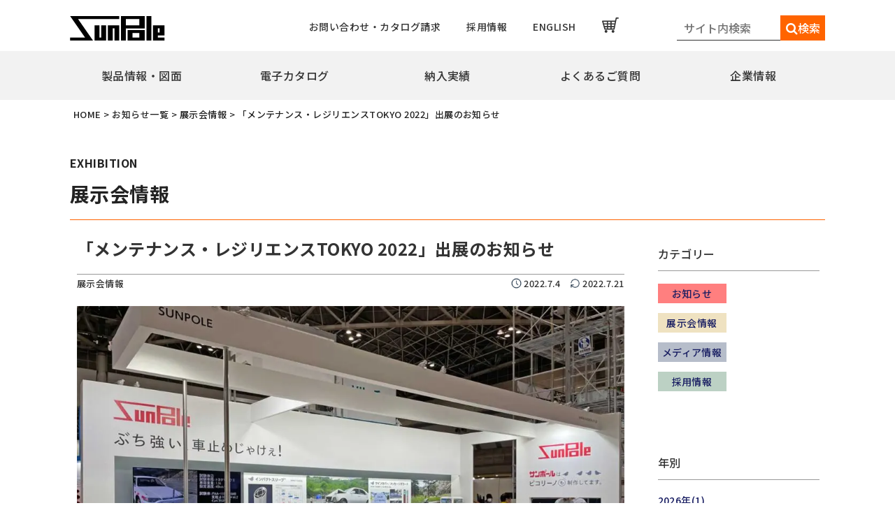

--- FILE ---
content_type: text/html; charset=UTF-8
request_url: https://www.sunpole.co.jp/news/post-12308/
body_size: 16912
content:
<!doctype html>
<html>
<head>
	<meta charset="UTF-8">
	<meta name="viewport" content="width=device-width, initial-scale=1, user-scalable=no">
	<meta name="keywords" content="サンポール,sunpole,広島,旗ポール,フラッグポール,車止め,景観製品">
	<meta name="format-detection" content="telephone=no">

	<link rel="canonical" href="https://www.sunpole.co.jp/news/post-12308/" />

	<title>「メンテナンス・レジリエンスTOKYO 2022」出展のお知らせ｜車止めや旗ポール等の製造販売なら株式会社サンポール</title>
<meta name='robots' content='max-image-preview:large' />
    <script>
        var ajaxurl = 'https://www.sunpole.co.jp/wp/wp-admin/admin-ajax.php';
    </script>
<link rel='dns-prefetch' href='//platform.twitter.com' />
<link rel='dns-prefetch' href='//fonts.googleapis.com' />
<link rel='dns-prefetch' href='//cdn.lineicons.com' />
<link rel='dns-prefetch' href='//netdna.bootstrapcdn.com' />
<link rel="alternate" type="application/rss+xml" title="株式会社サンポール｜車止め・景観製品・旗ポール等の製造販売 &raquo; フィード" href="https://www.sunpole.co.jp/feed/" />
<link rel="alternate" type="application/rss+xml" title="株式会社サンポール｜車止め・景観製品・旗ポール等の製造販売 &raquo; コメントフィード" href="https://www.sunpole.co.jp/comments/feed/" />
<link rel="alternate" type="application/rss+xml" title="株式会社サンポール｜車止め・景観製品・旗ポール等の製造販売 &raquo; 「メンテナンス・レジリエンスTOKYO 2022」出展のお知らせ のコメントのフィード" href="https://www.sunpole.co.jp/news/post-12308/feed/" />
<script type="text/javascript">
window._wpemojiSettings = {"baseUrl":"https:\/\/s.w.org\/images\/core\/emoji\/14.0.0\/72x72\/","ext":".png","svgUrl":"https:\/\/s.w.org\/images\/core\/emoji\/14.0.0\/svg\/","svgExt":".svg","source":{"concatemoji":"https:\/\/www.sunpole.co.jp\/wp\/wp-includes\/js\/wp-emoji-release.min.js?ver=6.1.9"}};
/*! This file is auto-generated */
!function(e,a,t){var n,r,o,i=a.createElement("canvas"),p=i.getContext&&i.getContext("2d");function s(e,t){var a=String.fromCharCode,e=(p.clearRect(0,0,i.width,i.height),p.fillText(a.apply(this,e),0,0),i.toDataURL());return p.clearRect(0,0,i.width,i.height),p.fillText(a.apply(this,t),0,0),e===i.toDataURL()}function c(e){var t=a.createElement("script");t.src=e,t.defer=t.type="text/javascript",a.getElementsByTagName("head")[0].appendChild(t)}for(o=Array("flag","emoji"),t.supports={everything:!0,everythingExceptFlag:!0},r=0;r<o.length;r++)t.supports[o[r]]=function(e){if(p&&p.fillText)switch(p.textBaseline="top",p.font="600 32px Arial",e){case"flag":return s([127987,65039,8205,9895,65039],[127987,65039,8203,9895,65039])?!1:!s([55356,56826,55356,56819],[55356,56826,8203,55356,56819])&&!s([55356,57332,56128,56423,56128,56418,56128,56421,56128,56430,56128,56423,56128,56447],[55356,57332,8203,56128,56423,8203,56128,56418,8203,56128,56421,8203,56128,56430,8203,56128,56423,8203,56128,56447]);case"emoji":return!s([129777,127995,8205,129778,127999],[129777,127995,8203,129778,127999])}return!1}(o[r]),t.supports.everything=t.supports.everything&&t.supports[o[r]],"flag"!==o[r]&&(t.supports.everythingExceptFlag=t.supports.everythingExceptFlag&&t.supports[o[r]]);t.supports.everythingExceptFlag=t.supports.everythingExceptFlag&&!t.supports.flag,t.DOMReady=!1,t.readyCallback=function(){t.DOMReady=!0},t.supports.everything||(n=function(){t.readyCallback()},a.addEventListener?(a.addEventListener("DOMContentLoaded",n,!1),e.addEventListener("load",n,!1)):(e.attachEvent("onload",n),a.attachEvent("onreadystatechange",function(){"complete"===a.readyState&&t.readyCallback()})),(e=t.source||{}).concatemoji?c(e.concatemoji):e.wpemoji&&e.twemoji&&(c(e.twemoji),c(e.wpemoji)))}(window,document,window._wpemojiSettings);
</script>
<style type="text/css">
img.wp-smiley,
img.emoji {
	display: inline !important;
	border: none !important;
	box-shadow: none !important;
	height: 1em !important;
	width: 1em !important;
	margin: 0 0.07em !important;
	vertical-align: -0.1em !important;
	background: none !important;
	padding: 0 !important;
}
</style>
	<link rel='stylesheet' id='sbi_styles-css' href='https://www.sunpole.co.jp/wp/wp-content/plugins/instagram-feed/css/sbi-styles.min.css?ver=6.2.1' type='text/css' media='all' />
<link rel='stylesheet' id='wp-block-library-css' href='https://www.sunpole.co.jp/wp/wp-includes/css/dist/block-library/style.min.css?ver=6.1.9' type='text/css' media='all' />
<link rel='stylesheet' id='classic-theme-styles-css' href='https://www.sunpole.co.jp/wp/wp-includes/css/classic-themes.min.css?ver=1' type='text/css' media='all' />
<style id='global-styles-inline-css' type='text/css'>
body{--wp--preset--color--black: #000000;--wp--preset--color--cyan-bluish-gray: #abb8c3;--wp--preset--color--white: #ffffff;--wp--preset--color--pale-pink: #f78da7;--wp--preset--color--vivid-red: #cf2e2e;--wp--preset--color--luminous-vivid-orange: #ff6900;--wp--preset--color--luminous-vivid-amber: #fcb900;--wp--preset--color--light-green-cyan: #7bdcb5;--wp--preset--color--vivid-green-cyan: #00d084;--wp--preset--color--pale-cyan-blue: #8ed1fc;--wp--preset--color--vivid-cyan-blue: #0693e3;--wp--preset--color--vivid-purple: #9b51e0;--wp--preset--gradient--vivid-cyan-blue-to-vivid-purple: linear-gradient(135deg,rgba(6,147,227,1) 0%,rgb(155,81,224) 100%);--wp--preset--gradient--light-green-cyan-to-vivid-green-cyan: linear-gradient(135deg,rgb(122,220,180) 0%,rgb(0,208,130) 100%);--wp--preset--gradient--luminous-vivid-amber-to-luminous-vivid-orange: linear-gradient(135deg,rgba(252,185,0,1) 0%,rgba(255,105,0,1) 100%);--wp--preset--gradient--luminous-vivid-orange-to-vivid-red: linear-gradient(135deg,rgba(255,105,0,1) 0%,rgb(207,46,46) 100%);--wp--preset--gradient--very-light-gray-to-cyan-bluish-gray: linear-gradient(135deg,rgb(238,238,238) 0%,rgb(169,184,195) 100%);--wp--preset--gradient--cool-to-warm-spectrum: linear-gradient(135deg,rgb(74,234,220) 0%,rgb(151,120,209) 20%,rgb(207,42,186) 40%,rgb(238,44,130) 60%,rgb(251,105,98) 80%,rgb(254,248,76) 100%);--wp--preset--gradient--blush-light-purple: linear-gradient(135deg,rgb(255,206,236) 0%,rgb(152,150,240) 100%);--wp--preset--gradient--blush-bordeaux: linear-gradient(135deg,rgb(254,205,165) 0%,rgb(254,45,45) 50%,rgb(107,0,62) 100%);--wp--preset--gradient--luminous-dusk: linear-gradient(135deg,rgb(255,203,112) 0%,rgb(199,81,192) 50%,rgb(65,88,208) 100%);--wp--preset--gradient--pale-ocean: linear-gradient(135deg,rgb(255,245,203) 0%,rgb(182,227,212) 50%,rgb(51,167,181) 100%);--wp--preset--gradient--electric-grass: linear-gradient(135deg,rgb(202,248,128) 0%,rgb(113,206,126) 100%);--wp--preset--gradient--midnight: linear-gradient(135deg,rgb(2,3,129) 0%,rgb(40,116,252) 100%);--wp--preset--duotone--dark-grayscale: url('#wp-duotone-dark-grayscale');--wp--preset--duotone--grayscale: url('#wp-duotone-grayscale');--wp--preset--duotone--purple-yellow: url('#wp-duotone-purple-yellow');--wp--preset--duotone--blue-red: url('#wp-duotone-blue-red');--wp--preset--duotone--midnight: url('#wp-duotone-midnight');--wp--preset--duotone--magenta-yellow: url('#wp-duotone-magenta-yellow');--wp--preset--duotone--purple-green: url('#wp-duotone-purple-green');--wp--preset--duotone--blue-orange: url('#wp-duotone-blue-orange');--wp--preset--font-size--small: 13px;--wp--preset--font-size--medium: 20px;--wp--preset--font-size--large: 36px;--wp--preset--font-size--x-large: 42px;--wp--preset--spacing--20: 0.44rem;--wp--preset--spacing--30: 0.67rem;--wp--preset--spacing--40: 1rem;--wp--preset--spacing--50: 1.5rem;--wp--preset--spacing--60: 2.25rem;--wp--preset--spacing--70: 3.38rem;--wp--preset--spacing--80: 5.06rem;}:where(.is-layout-flex){gap: 0.5em;}body .is-layout-flow > .alignleft{float: left;margin-inline-start: 0;margin-inline-end: 2em;}body .is-layout-flow > .alignright{float: right;margin-inline-start: 2em;margin-inline-end: 0;}body .is-layout-flow > .aligncenter{margin-left: auto !important;margin-right: auto !important;}body .is-layout-constrained > .alignleft{float: left;margin-inline-start: 0;margin-inline-end: 2em;}body .is-layout-constrained > .alignright{float: right;margin-inline-start: 2em;margin-inline-end: 0;}body .is-layout-constrained > .aligncenter{margin-left: auto !important;margin-right: auto !important;}body .is-layout-constrained > :where(:not(.alignleft):not(.alignright):not(.alignfull)){max-width: var(--wp--style--global--content-size);margin-left: auto !important;margin-right: auto !important;}body .is-layout-constrained > .alignwide{max-width: var(--wp--style--global--wide-size);}body .is-layout-flex{display: flex;}body .is-layout-flex{flex-wrap: wrap;align-items: center;}body .is-layout-flex > *{margin: 0;}:where(.wp-block-columns.is-layout-flex){gap: 2em;}.has-black-color{color: var(--wp--preset--color--black) !important;}.has-cyan-bluish-gray-color{color: var(--wp--preset--color--cyan-bluish-gray) !important;}.has-white-color{color: var(--wp--preset--color--white) !important;}.has-pale-pink-color{color: var(--wp--preset--color--pale-pink) !important;}.has-vivid-red-color{color: var(--wp--preset--color--vivid-red) !important;}.has-luminous-vivid-orange-color{color: var(--wp--preset--color--luminous-vivid-orange) !important;}.has-luminous-vivid-amber-color{color: var(--wp--preset--color--luminous-vivid-amber) !important;}.has-light-green-cyan-color{color: var(--wp--preset--color--light-green-cyan) !important;}.has-vivid-green-cyan-color{color: var(--wp--preset--color--vivid-green-cyan) !important;}.has-pale-cyan-blue-color{color: var(--wp--preset--color--pale-cyan-blue) !important;}.has-vivid-cyan-blue-color{color: var(--wp--preset--color--vivid-cyan-blue) !important;}.has-vivid-purple-color{color: var(--wp--preset--color--vivid-purple) !important;}.has-black-background-color{background-color: var(--wp--preset--color--black) !important;}.has-cyan-bluish-gray-background-color{background-color: var(--wp--preset--color--cyan-bluish-gray) !important;}.has-white-background-color{background-color: var(--wp--preset--color--white) !important;}.has-pale-pink-background-color{background-color: var(--wp--preset--color--pale-pink) !important;}.has-vivid-red-background-color{background-color: var(--wp--preset--color--vivid-red) !important;}.has-luminous-vivid-orange-background-color{background-color: var(--wp--preset--color--luminous-vivid-orange) !important;}.has-luminous-vivid-amber-background-color{background-color: var(--wp--preset--color--luminous-vivid-amber) !important;}.has-light-green-cyan-background-color{background-color: var(--wp--preset--color--light-green-cyan) !important;}.has-vivid-green-cyan-background-color{background-color: var(--wp--preset--color--vivid-green-cyan) !important;}.has-pale-cyan-blue-background-color{background-color: var(--wp--preset--color--pale-cyan-blue) !important;}.has-vivid-cyan-blue-background-color{background-color: var(--wp--preset--color--vivid-cyan-blue) !important;}.has-vivid-purple-background-color{background-color: var(--wp--preset--color--vivid-purple) !important;}.has-black-border-color{border-color: var(--wp--preset--color--black) !important;}.has-cyan-bluish-gray-border-color{border-color: var(--wp--preset--color--cyan-bluish-gray) !important;}.has-white-border-color{border-color: var(--wp--preset--color--white) !important;}.has-pale-pink-border-color{border-color: var(--wp--preset--color--pale-pink) !important;}.has-vivid-red-border-color{border-color: var(--wp--preset--color--vivid-red) !important;}.has-luminous-vivid-orange-border-color{border-color: var(--wp--preset--color--luminous-vivid-orange) !important;}.has-luminous-vivid-amber-border-color{border-color: var(--wp--preset--color--luminous-vivid-amber) !important;}.has-light-green-cyan-border-color{border-color: var(--wp--preset--color--light-green-cyan) !important;}.has-vivid-green-cyan-border-color{border-color: var(--wp--preset--color--vivid-green-cyan) !important;}.has-pale-cyan-blue-border-color{border-color: var(--wp--preset--color--pale-cyan-blue) !important;}.has-vivid-cyan-blue-border-color{border-color: var(--wp--preset--color--vivid-cyan-blue) !important;}.has-vivid-purple-border-color{border-color: var(--wp--preset--color--vivid-purple) !important;}.has-vivid-cyan-blue-to-vivid-purple-gradient-background{background: var(--wp--preset--gradient--vivid-cyan-blue-to-vivid-purple) !important;}.has-light-green-cyan-to-vivid-green-cyan-gradient-background{background: var(--wp--preset--gradient--light-green-cyan-to-vivid-green-cyan) !important;}.has-luminous-vivid-amber-to-luminous-vivid-orange-gradient-background{background: var(--wp--preset--gradient--luminous-vivid-amber-to-luminous-vivid-orange) !important;}.has-luminous-vivid-orange-to-vivid-red-gradient-background{background: var(--wp--preset--gradient--luminous-vivid-orange-to-vivid-red) !important;}.has-very-light-gray-to-cyan-bluish-gray-gradient-background{background: var(--wp--preset--gradient--very-light-gray-to-cyan-bluish-gray) !important;}.has-cool-to-warm-spectrum-gradient-background{background: var(--wp--preset--gradient--cool-to-warm-spectrum) !important;}.has-blush-light-purple-gradient-background{background: var(--wp--preset--gradient--blush-light-purple) !important;}.has-blush-bordeaux-gradient-background{background: var(--wp--preset--gradient--blush-bordeaux) !important;}.has-luminous-dusk-gradient-background{background: var(--wp--preset--gradient--luminous-dusk) !important;}.has-pale-ocean-gradient-background{background: var(--wp--preset--gradient--pale-ocean) !important;}.has-electric-grass-gradient-background{background: var(--wp--preset--gradient--electric-grass) !important;}.has-midnight-gradient-background{background: var(--wp--preset--gradient--midnight) !important;}.has-small-font-size{font-size: var(--wp--preset--font-size--small) !important;}.has-medium-font-size{font-size: var(--wp--preset--font-size--medium) !important;}.has-large-font-size{font-size: var(--wp--preset--font-size--large) !important;}.has-x-large-font-size{font-size: var(--wp--preset--font-size--x-large) !important;}
.wp-block-navigation a:where(:not(.wp-element-button)){color: inherit;}
:where(.wp-block-columns.is-layout-flex){gap: 2em;}
.wp-block-pullquote{font-size: 1.5em;line-height: 1.6;}
</style>
<link rel='stylesheet' id='contact-form-7-css' href='https://www.sunpole.co.jp/wp/wp-content/plugins/contact-form-7/includes/css/styles.css?ver=5.1.9' type='text/css' media='all' />
<link rel='stylesheet' id='contact-form-7-confirm-css' href='https://www.sunpole.co.jp/wp/wp-content/plugins/contact-form-7-add-confirm/includes/css/styles.css?ver=5.1' type='text/css' media='all' />
<link rel='stylesheet' id='toc-screen-css' href='https://www.sunpole.co.jp/wp/wp-content/plugins/table-of-contents-plus/screen.min.css?ver=2002' type='text/css' media='all' />
<link rel='stylesheet' id='wp-pagenavi-css' href='https://www.sunpole.co.jp/wp/wp-content/plugins/wp-pagenavi/pagenavi-css.css?ver=2.70' type='text/css' media='all' />
<link rel='stylesheet' id='anonymous-style-css' href='https://www.sunpole.co.jp/wp/wp-content/themes/anonymous/style.css?ver=6.1.9' type='text/css' media='all' />
<link rel='stylesheet' id='NotoSanJP-css' href='//fonts.googleapis.com/earlyaccess/notosansjp.css' type='text/css' media='all' />
<link rel='stylesheet' id='notoSerif-css' href='https://fonts.googleapis.com/css?family=Noto+Serif+JP:400,700&#038;display=swap' type='text/css' media='all' />
<link rel='stylesheet' id='LineIcons-css' href='https://cdn.lineicons.com/1.0.1/LineIcons.min.css' type='text/css' media='all' />
<link rel='stylesheet' id='fontawesome-css' href='//netdna.bootstrapcdn.com/font-awesome/4.7.0/css/font-awesome.min.css?ver=4.7.0' type='text/css' media='all' />
<link rel='stylesheet' id='ans-sanitize-css' href='https://www.sunpole.co.jp/wp/wp-content/themes/anonymous/project/library/sanitize.css?20260128131214&#038;ver=6.1.9' type='text/css' media='all' />
<link rel='stylesheet' id='ans-utility-css' href='https://www.sunpole.co.jp/wp/wp-content/themes/anonymous/project/library/utility.css?20260128131214&#038;ver=6.1.9' type='text/css' media='all' />
<link rel='stylesheet' id='ans-common-css' href='https://www.sunpole.co.jp/wp/wp-content/themes/anonymous/project/library/common.css?20260128131214&#038;ver=6.1.9' type='text/css' media='all' />
<link rel='stylesheet' id='ans-page-css' href='https://www.sunpole.co.jp/wp/wp-content/themes/anonymous/project/library/page.css?20260128131214&#038;ver=6.1.9' type='text/css' media='all' />
<link rel='stylesheet' id='ans-page-news-css' href='https://www.sunpole.co.jp/wp/wp-content/themes/anonymous/project/library/page/page-news.css?20260128131214&#038;ver=6.1.9' type='text/css' media='all' />
<link rel='stylesheet' id='ans-slick-theme-css' href='https://www.sunpole.co.jp/wp/wp-content/themes/anonymous/project/library/slick-theme.css?ver=6.1.9' type='text/css' media='all' />
<link rel='stylesheet' id='ans-slick-css' href='https://www.sunpole.co.jp/wp/wp-content/themes/anonymous/project/library/slick.css?ver=6.1.9' type='text/css' media='all' />
<link rel='stylesheet' id='fancybox-css' href='https://www.sunpole.co.jp/wp/wp-content/plugins/easy-fancybox/css/jquery.fancybox.min.css?ver=1.3.24' type='text/css' media='screen' />
<script type='text/javascript' src='https://www.sunpole.co.jp/wp/wp-includes/js/jquery/jquery.min.js?ver=3.6.1' id='jquery-core-js'></script>
<script type='text/javascript' src='https://www.sunpole.co.jp/wp/wp-includes/js/jquery/jquery-migrate.min.js?ver=3.3.2' id='jquery-migrate-js'></script>
<script type='text/javascript' src='https://platform.twitter.com/widgets.js' id='ans-twitterr-js'></script>
<link rel="https://api.w.org/" href="https://www.sunpole.co.jp/wp-json/" /><link rel="alternate" type="application/json" href="https://www.sunpole.co.jp/wp-json/wp/v2/posts/12308" /><link rel="EditURI" type="application/rsd+xml" title="RSD" href="https://www.sunpole.co.jp/wp/xmlrpc.php?rsd" />
<link rel="wlwmanifest" type="application/wlwmanifest+xml" href="https://www.sunpole.co.jp/wp/wp-includes/wlwmanifest.xml" />
<meta name="generator" content="WordPress 6.1.9" />
<link rel='shortlink' href='https://www.sunpole.co.jp/?p=12308' />
<link rel="alternate" type="application/json+oembed" href="https://www.sunpole.co.jp/wp-json/oembed/1.0/embed?url=https%3A%2F%2Fwww.sunpole.co.jp%2Fnews%2Fpost-12308%2F" />
<link rel="alternate" type="text/xml+oembed" href="https://www.sunpole.co.jp/wp-json/oembed/1.0/embed?url=https%3A%2F%2Fwww.sunpole.co.jp%2Fnews%2Fpost-12308%2F&#038;format=xml" />
<!-- Instagram Feed CSS -->
<style type="text/css">
@media screen and (max-width: 480px) {
  #sb_instagram.sbi_col_3.sbi_disable_mobile #sbi_images .sbi_item {
    width: 50%;
  }
}
</style>
<link rel="pingback" href="https://www.sunpole.co.jp/wp/xmlrpc.php"><meta property="fb:app_id" content="" />
<meta property="og:type" content="article">
<meta property="og:url" content="https://www.sunpole.co.jp/news/post-12308/" />
<meta property="og:site_name" content="株式会社サンポール｜車止め・景観製品・旗ポール等の製造販売" />
<meta property="og:title" content="「メンテナンス・レジリエンスTOKYO 2022」出展のお知らせ" />
<meta property="og:image" content="https://www.sunpole.co.jp/wp/wp-content/themes/anonymous/project/images/ogp_img.jpg" />
<meta property="og:description" content="株式会社サンポールでは、車止め・景観製品・旗ポール等の製造販売を行っています。機能性を重視しつつ、人々にあたたかい快適空間を演出できる製品をご提供いたします。" />
<meta name="description" content="株式会社サンポールでは、車止めや景観製品、旗ポールやのぼりポール等の製造販売を行っています。" />
<noscript><style>.lazyload[data-src]{display:none !important;}</style></noscript><style>.lazyload{background-image:none !important;}.lazyload:before{background-image:none !important;}</style><style>.wp-block-gallery.is-cropped .blocks-gallery-item picture{height:100%;width:100%;}</style><link rel="icon" href="https://www.sunpole.co.jp/wp/wp-content/uploads/2020/01/cropped-favicon_sunpole200128_3-32x32.png" sizes="32x32" />
<link rel="icon" href="https://www.sunpole.co.jp/wp/wp-content/uploads/2020/01/cropped-favicon_sunpole200128_3-192x192.png" sizes="192x192" />
<link rel="apple-touch-icon" href="https://www.sunpole.co.jp/wp/wp-content/uploads/2020/01/cropped-favicon_sunpole200128_3-180x180.png" />
<meta name="msapplication-TileImage" content="https://www.sunpole.co.jp/wp/wp-content/uploads/2020/01/cropped-favicon_sunpole200128_3-270x270.png" />



<!-- Google tag (gtag.js) -->
<script async src="https://www.googletagmanager.com/gtag/js?id=G-2T8W29RCD1"></script>
<script>
  window.dataLayer = window.dataLayer || [];
  function gtag(){dataLayer.push(arguments);}
  gtag('js', new Date());

  gtag('config', 'G-2T8W29RCD1');
</script>	<!-- Begin Mieruca Embed Code -->
<script type="text/javascript" id="mierucajs">
window.__fid = window.__fid || [];__fid.push([447217485]);
(function() {
function mieruca(){if(typeof window.__fjsld != "undefined") return; window.__fjsld = 1; var fjs = document.createElement('script'); fjs.type = 'text/javascript'; fjs.async = true; fjs.id = "fjssync"; var timestamp = new Date;fjs.src = ('https:' == document.location.protocol ? 'https' : 'http') + '://hm.mieru-ca.com/service/js/mieruca-hm.js?v='+ timestamp.getTime(); var x = document.getElementsByTagName('script')[0]; x.parentNode.insertBefore(fjs, x); };
setTimeout(mieruca, 500); document.readyState != "complete" ? (window.attachEvent ? window.attachEvent("onload", mieruca) : window.addEventListener("load", mieruca, false)) : mieruca();
})();
</script>
<!-- End Mieruca Embed Code -->
	<meta name="msvalidate.01" content="96E2E83CDA43169B3D2866C4E90EA7A5" />
</head>

<body class="post-template-default single single-post postid-12308 single-format-standard wp-custom-logo no-sidebar">
<script data-cfasync="false" data-no-defer="1">var ewww_webp_supported=false;</script>

<div id="fb-root"></div>
<script>(function(d, s, id) {
	var js, fjs = d.getElementsByTagName(s)[0];
	if (d.getElementById(id)) return;
	js = d.createElement(s); js.id = id;
	js.src = 'https://connect.facebook.net/ja_JP/sdk.js#xfbml=1&version=v3.0';
	fjs.parentNode.insertBefore(js, fjs);
}(document, 'script', 'facebook-jssdk'));</script>

<header class="hdr" role="banner">
	
    
<!-- ハンバーガーメニュー -->
<div class="tab_und hdr_slidemenu">
		<div class="hdr_slidemenu-inner">
			<div class="headerLogo u-flex u-flex-jcsb u-flex-aic">
				<div class="headerLogo__menu tab_und">
					<span class="menu_bar close">
						<i class="lni-close bold"></i>
					</span>
				</div>
				<div class="hdrLogo-image">
					<a href="https://www.sunpole.co.jp"><img src="[data-uri]" alt="" data-src="https://www.sunpole.co.jp/wp/wp-content/themes/anonymous/project/images/logo.png" decoding="async" class="lazyload"><noscript><img src="https://www.sunpole.co.jp/wp/wp-content/themes/anonymous/project/images/logo.png" alt="" data-eio="l"></noscript></a>
				</div>
				<a href="https://www.sunpoleonline.shop/" target="_blank" class="hdrSub-menu-list__item-link-shop sp-menu" aria-label="ECショップはこちらのリンクから"></a>
			</div>
			
			<form method="post" action="https://www.sunpole.co.jp/site-search/" class="searchBlock" role="search">
				<input type="hidden" name="mode" value="">
				<input type="text" placeholder="サイト内検索" name="search_word" id="sInput">
				<button type="submit" onClick="void(this.form.submit());return false" class="submit-wrap">
					<span class="fr l_submit" for="sSubmit"><i class="fa fa-search"></i></span>
					<!-- <span class="submit">検索</span> -->
				</button>
			</form>
			
			<div class="ftrNav u-flex">
				<div class="ftrNav-primary">
					<dl class="ftrNav-item-wrap">
						<dt class="ftrNav-item accordion-tab">製品情報・図面</dt>
						<dd class="u-hide-tab">
							<div class="hdrNav-mega-menu-wrap-inner u-flex">
								<div class="hdrNav-mega-menu-text-other-wrap">
									<p class="hdrNav-mega-menu-text-other">
										<a href="https://www.sunpole.co.jp/product-new/" class="hdrNav-mega-menu-text-other-link">新製品・ピックアップ製品</a>
									</p>
									<p class="hdrNav-mega-menu-text-other">
										<a href="https://www.sunpole.co.jp/product-all/" class="hdrNav-mega-menu-text-other-link">全製品一覧</a>
									</p>
								</div>
								<div class="hdrNav-mega-menu u-flex">
									<dl class="hdrNav-mega-menu-primary">
										<dt class="hdrNav-mega-menu__title"><a href="https://www.sunpole.co.jp/products/" class="hdrNav-mega-menu__title-link">車止め・景観製品</a></dt>
										<dd class="hdrNav-mega-menu__contents">
											<ul class="hdrNav-mega-menu-list">
																								<li class="hdrNav-mega-menu-list__item">
													<a href="https://www.sunpole.co.jp/./product-list/?c1=耐衝撃性車止め%20インパクトシリーズ" class="hdrNav-mega-menu-list__item-link">耐衝撃性車止め インパクトシリーズ</a>
												</li>
																								<li class="hdrNav-mega-menu-list__item">
													<a href="https://www.sunpole.co.jp/./product-list/?c1=リフター上下式" class="hdrNav-mega-menu-list__item-link">リフター上下式</a>
												</li>
																								<li class="hdrNav-mega-menu-list__item">
													<a href="https://www.sunpole.co.jp/./product-list/?c1=ピラー" class="hdrNav-mega-menu-list__item-link">ピラー</a>
												</li>
																								<li class="hdrNav-mega-menu-list__item">
													<a href="https://www.sunpole.co.jp/./product-list/?c1=アーチ" class="hdrNav-mega-menu-list__item-link">アーチ</a>
												</li>
																								<li class="hdrNav-mega-menu-list__item">
													<a href="https://www.sunpole.co.jp/./product-list/?c1=ボラード" class="hdrNav-mega-menu-list__item-link">ボラード</a>
												</li>
																								<li class="hdrNav-mega-menu-list__item">
													<a href="https://www.sunpole.co.jp/./product-list/?c1=ユニバーサルデザインゲート" class="hdrNav-mega-menu-list__item-link">ユニバーサルデザインゲート</a>
												</li>
																								<li class="hdrNav-mega-menu-list__item">
													<a href="https://www.sunpole.co.jp/./product-list-2/?c1=ガードコーン" class="hdrNav-mega-menu-list__item-link">ガードコーン</a>
												</li>
																								<li class="hdrNav-mega-menu-list__item">
													<a href="https://www.sunpole.co.jp/./product-list/?c1=擬石" class="hdrNav-mega-menu-list__item-link">擬石</a>
												</li>
																								<li class="hdrNav-mega-menu-list__item">
													<a href="https://www.sunpole.co.jp/./product-list/?c1=横断防止柵" class="hdrNav-mega-menu-list__item-link">横断防止柵</a>
												</li>
																								<li class="hdrNav-mega-menu-list__item">
													<a href="https://www.sunpole.co.jp/./product-list/?c1=手すり(サンリード)" class="hdrNav-mega-menu-list__item-link">手すり(サンリード)</a>
												</li>
																								<li class="hdrNav-mega-menu-list__item">
													<a href="https://www.sunpole.co.jp/./product-list/?c1=サポーター・ベンチ" class="hdrNav-mega-menu-list__item-link">サポーター・ベンチ</a>
												</li>
																								<li class="hdrNav-mega-menu-list__item">
													<a href="https://www.sunpole.co.jp/./product-list-2/?c1=手動ゲート" class="hdrNav-mega-menu-list__item-link">手動ゲート</a>
												</li>
																								<li class="hdrNav-mega-menu-list__item">
													<a href="https://www.sunpole.co.jp/./product-list-2/?c1=電動チェーンゲート" class="hdrNav-mega-menu-list__item-link">電動チェーンゲート</a>
												</li>
																								<li class="hdrNav-mega-menu-list__item">
													<a href="https://www.sunpole.co.jp/./product-list/?c1=オリジナル" class="hdrNav-mega-menu-list__item-link">オリジナル</a>
												</li>
																								<li class="hdrNav-mega-menu-list__item">
													<a href="https://www.sunpole.co.jp/./product-list/?c1=その他" class="hdrNav-mega-menu-list__item-link">その他</a>
												</li>
																								<li class="hdrNav-mega-menu-list__item">
													<a href="https://www.sunpole.co.jp/./product-list-2/?c1=部品" class="hdrNav-mega-menu-list__item-link">部品</a>
												</li>
																							</ul>
										</dd>
									</dl>
									
									<dl class="hdrNav-mega-menu-secondary">
										<dt class="hdrNav-mega-menu__title"><a href="https://www.sunpole.co.jp/products-flagpole/" class="hdrNav-mega-menu__title-link">旗ポール</a></dt>
										<dd class="hdrNav-mega-menu__contents u-flex">
											<ul class="hdrNav-mega-menu-list">
																								<li class="hdrNav-mega-menu-list__item">
													<a href="https://www.sunpole.co.jp/./product-detail-flagpole/?no=ロープ型" class="hdrNav-mega-menu-list__item-link">ロープ型</a>
												</li>
																								<li class="hdrNav-mega-menu-list__item">
													<a href="https://www.sunpole.co.jp/./product-detail-flagpole/?no=ハンドル型" class="hdrNav-mega-menu-list__item-link">ハンドル型</a>
												</li>
																								<li class="hdrNav-mega-menu-list__item">
													<a href="https://www.sunpole.co.jp/./product-detail-flagpole/?no=ハンドル型テーパーポール" class="hdrNav-mega-menu-list__item-link">ハンドル型テーパーポール</a>
												</li>
																								<li class="hdrNav-mega-menu-list__item">
													<a href="https://www.sunpole.co.jp/./product-detail-flagpole/?no=ロープ型高層用・特別仕様" class="hdrNav-mega-menu-list__item-link">ロープ型高層用・特別仕様</a>
												</li>
																								<li class="hdrNav-mega-menu-list__item">
													<a href="https://www.sunpole.co.jp/./product-detail-flagpole/?no=ロープ型高層用避雷針兼用" class="hdrNav-mega-menu-list__item-link">ロープ型高層用避雷針兼用</a>
												</li>
																								<li class="hdrNav-mega-menu-list__item">
													<a href="https://www.sunpole.co.jp/./product-detail-flagpole/?no=ハンドル型テーパーポール特別仕様" class="hdrNav-mega-menu-list__item-link">ハンドル型テーパーポール特別仕様</a>
												</li>
																								<li class="hdrNav-mega-menu-list__item">
													<a href="https://www.sunpole.co.jp/./product-detail-flagpole/?no=のぼりポール" class="hdrNav-mega-menu-list__item-link">のぼりポール</a>
												</li>
																								<li class="hdrNav-mega-menu-list__item">
													<a href="https://www.sunpole.co.jp/./product-detail-flagpole/?no=バナーポールBPNタイプ" class="hdrNav-mega-menu-list__item-link">バナーポールBPNタイプ</a>
												</li>
																								<li class="hdrNav-mega-menu-list__item">
													<a href="https://www.sunpole.co.jp/./product-detail-flagpole/?no=バナーポールBPBタイプ" class="hdrNav-mega-menu-list__item-link">バナーポールBPBタイプ</a>
												</li>
																							</ul>
											<ul class="hdrNav-mega-menu-list">
																								<li class="hdrNav-mega-menu-list__item">
													<a href="https://www.sunpole.co.jp/./product-detail-flagpole/?no=水平型" class="hdrNav-mega-menu-list__item-link">水平型</a>
												</li>
																								<li class="hdrNav-mega-menu-list__item">
													<a href="https://www.sunpole.co.jp/./product-detail-flagpole/?no=水平型アウトリガー式" class="hdrNav-mega-menu-list__item-link">水平型アウトリガー式</a>
												</li>
																								<li class="hdrNav-mega-menu-list__item">
													<a href="https://www.sunpole.co.jp/./product-detail-flagpole/?no=水平型直角アウトリガー式" class="hdrNav-mega-menu-list__item-link">水平型直角アウトリガー式</a>
												</li>
																								<li class="hdrNav-mega-menu-list__item">
													<a href="https://www.sunpole.co.jp/./product-detail-flagpole/?no=柱取付水平型ポール" class="hdrNav-mega-menu-list__item-link">柱取付水平型ポール</a>
												</li>
																								<li class="hdrNav-mega-menu-list__item">
													<a href="https://www.sunpole.co.jp/./product-detail-flagpole/?no=ミニフラッガー" class="hdrNav-mega-menu-list__item-link">ミニフラッガー</a>
												</li>
																								<li class="hdrNav-mega-menu-list__item">
													<a href="https://dcs.gamedios.com/iportal/cv.do?c=21979580000&pg=142&v=SNP00001&d=SNPD01" target="_blank" class="hdrNav-mega-menu-list__item-link">コミュニティポール</a>
												</li>
												<li class="hdrNav-mega-menu-list__item">
													<a href="https://dcs.gamedios.com/iportal/cv.do?c=21979580000&pg=148&v=SNP00001&d=SNPD01" target="_blank" class="hdrNav-mega-menu-list__item-link">交換用部品</a>
												</li>
											</ul>
										</dd>
									</dl>
									
								</div>
							</div>
						</dd>
					</dl>
					
					<ul class="ftrNav-list">
						<li class="">
							<a href="https://www.sunpole.co.jp/supply/" class="ftrNav-item ftrNav-item-link">納入実績</a>
						</li>
						<li class="">
							<a href="https://sunpole.icata.net/iportal/CatalogSearch.do?method=catalogSearchByDefaultSettingCategories&volumeID=SNP00001&designID=SNPD01" target="_blank" rel="noopener" class="ftrNav-item ftrNav-item-link">電子カタログ</a>
						</li>
						<li class="">
							<a href="https://www.sunpole.co.jp/faq/" class="ftrNav-item ftrNav-item-link">よくあるご質問</a>
						</li>
					</ul>
					
				</div>
				<div class="ftrNav-secondary">
					<dl class="ftrNav-item-wrap">
						<dt class="ftrNav-item accordion-tab">企業情報</dt>
						<dd class="u-hide-tab">
							
							<div class="hdrNav-mega-menu-wrap-inner hdrNav-mega-menu-wrap-inner--company">
								<div class="hdrNav-mega-menu mt00">
									<ul class="hdrNav-mega-menu-list u-flex u-flex-jcsa">
																				<li class="hdrNav-mega-menu-list__item">
											<a href="https://www.sunpole.co.jp/philosophy" class="hdrNav-mega-menu-list__item-link">企業理念</a>
										</li>
																				<li class="hdrNav-mega-menu-list__item">
											<a href="https://www.sunpole.co.jp/greetings" class="hdrNav-mega-menu-list__item-link">代表者挨拶</a>
										</li>
																				<li class="hdrNav-mega-menu-list__item">
											<a href="https://www.sunpole.co.jp/company" class="hdrNav-mega-menu-list__item-link">会社概要</a>
										</li>
																				<li class="hdrNav-mega-menu-list__item">
											<a href="https://www.sunpole.co.jp/outline" class="hdrNav-mega-menu-list__item-link">沿革</a>
										</li>
																				<li class="hdrNav-mega-menu-list__item">
											<a href="https://www.sunpole.co.jp/portfolio-list" class="hdrNav-mega-menu-list__item-link">実績一覧</a>
										</li>
																				<li class="hdrNav-mega-menu-list__item">
											<a href="https://www.sunpole.co.jp/news/media" class="hdrNav-mega-menu-list__item-link">メディア情報</a>
										</li>
																			</ul>
								</div>
							</div>
						
						</dd>
					</dl>
					<ul class="ftrNav-list">
						<li class="">
							<a href="https://www.sunpole.co.jp/movies/" class="ftrNav-item ftrNav-item-link">動画一覧</a>
						</li>
						<li class="">
							<a href="https://www.sunpole.co.jp/product-story/" class="ftrNav-item ftrNav-item-link">製品ストーリー</a>
						</li>
						<li class="">
							<a href="https://www.sunpole.co.jp/recruit/" class="ftrNav-item ftrNav-item-link">採用情報</a>
						</li>
						<li class="">
							<a href="https://www.sunpole.co.jp/english-top/" class="ftrNav-item ftrNav-item-link">ENGLISH</a>
						</li>
					</ul>
				</div>
				<a href="https://www.sunpole.co.jp/contact/" class="ftrNav-contact">お問い合わせ・カタログ請求</a>
			</div>
		</div>

	</div>    
<div class="widthBase hdrCnt-base">
		<div class="hdrCnt u-flex u-flex-jcsb u-flex-aic">
			<div class="hdrCnt-primary">
				<!-- ロゴ & メニューボタン -->
				<div class="headerLogo u-flex u-flex-jcsb u-flex-aic">
					<div class="headerLogo__menu tab_und">
						<span class="menu_bar">
							<i class="lni-menu"></i>
						</span>
					</div>
					<h1 class="hdrLogo-image">
						<a href="https://www.sunpole.co.jp"><img src="[data-uri]" alt="sunpole" data-src="https://www.sunpole.co.jp/wp/wp-content/themes/anonymous/project/images/logo.png" decoding="async" class="lazyload"><noscript><img src="https://www.sunpole.co.jp/wp/wp-content/themes/anonymous/project/images/logo.png" alt="sunpole" data-eio="l"></noscript></a>
					</h1>
					<a href="https://www.sunpoleonline.shop/" target="_blank" class="hdrSub-menu-list__item-link-shop sp-menu" aria-label="ECショップはこちらのリンクから"></a>
				</div>
			</div>
			<div class="hdrCnt-secondary u-flex u-flex-aic">
				<div class="hdrSub-menu">
					<ul class="hdrSub-menu-list u-flex">
						<li class="hdrSub-menu-list__item">
							<a href="https://www.sunpole.co.jp/contact/" class="hdrSub-menu-list__item-link">お問い合わせ・カタログ請求</a>
						</li>
						<li class="hdrSub-menu-list__item">
							<a href="https://www.sunpole.co.jp/recruit/" class="hdrSub-menu-list__item-link">採用情報</a>
						</li>
						<li class="hdrSub-menu-list__item">
							<a href="https://www.sunpole.co.jp/english-top/" class="hdrSub-menu-list__item-link">ENGLISH</a>
						</li>
						<li class="hdrSub-menu-list__item">
							<a href="https://www.sunpoleonline.shop/" target="_blank" class="hdrSub-menu-list__item-link-shop" aria-label="ECショップはこちらのリンクから"></a>
						</li>
					</ul>
				</div>
				<div class="hdrSub-search">
					<form method="post" action="https://www.sunpole.co.jp/site-search/" class="searchBlock" role="search">
						<input type="hidden" name="mode" value="">
						<input type="text" placeholder="サイト内検索" name="search_word" id="sInput">
						<button type="submit" onClick="void(this.form.submit());return false" class="submit-wrap">
							<span class="fr l_submit" for="sSubmit"><i class="fa fa-search"></i></span>
							<span class="submit">検索</span>
						</button>
					</form>
				</div>
			</div>
		</div>
	</div>
		    <!-- グローバルナビ -->



<nav class="hdrNav pc" role="navigation">
		<ul class="hdrNav-list u-flex u-flex-jcsb">
			<li class="hdrNav-list__item hdrNav-mega-menu-trigger">
				<a class="hdrNav-list__item-link">製品情報・図面</a>
				<div class="hdrNav-mega-menu-wrap">
					<div class="hdrNav-mega-menu-wrap-inner u-flex">
						<div class="hdrNav-mega-menu-text-other-wrap">
							<p class="hdrNav-mega-menu-text-other">
								<a href="https://www.sunpole.co.jp/product-new/" class="hdrNav-mega-menu-text-other-link">新製品・ピックアップ製品</a>
							</p>
							<p class="hdrNav-mega-menu-text-other">
								<a href="https://www.sunpole.co.jp/product-all/" class="hdrNav-mega-menu-text-other-link">全製品一覧</a>
							</p>
						</div>
						<div class="hdrNav-mega-menu u-flex">
							<dl class="hdrNav-mega-menu-primary">
								<dt class="hdrNav-mega-menu__title"><a href="https://www.sunpole.co.jp/products/" class="hdrNav-mega-menu__title-link">車止め・景観製品</a></dt>
								<dd class="hdrNav-mega-menu__contents">
									<ul class="hdrNav-mega-menu-list">
																				<li class="hdrNav-mega-menu-list__item">
											<a href="https://www.sunpole.co.jp/./product-list/?c1=耐衝撃性車止め%20インパクトシリーズ" class="hdrNav-mega-menu-list__item-link">耐衝撃性車止め インパクトシリーズ</a>
										</li>
																				<li class="hdrNav-mega-menu-list__item">
											<a href="https://www.sunpole.co.jp/./product-list/?c1=リフター上下式" class="hdrNav-mega-menu-list__item-link">リフター上下式</a>
										</li>
																				<li class="hdrNav-mega-menu-list__item">
											<a href="https://www.sunpole.co.jp/./product-list/?c1=ピラー" class="hdrNav-mega-menu-list__item-link">ピラー</a>
										</li>
																				<li class="hdrNav-mega-menu-list__item">
											<a href="https://www.sunpole.co.jp/./product-list/?c1=アーチ" class="hdrNav-mega-menu-list__item-link">アーチ</a>
										</li>
																				<li class="hdrNav-mega-menu-list__item">
											<a href="https://www.sunpole.co.jp/./product-list/?c1=ボラード" class="hdrNav-mega-menu-list__item-link">ボラード</a>
										</li>
																				<li class="hdrNav-mega-menu-list__item">
											<a href="https://www.sunpole.co.jp/./product-list/?c1=ユニバーサルデザインゲート" class="hdrNav-mega-menu-list__item-link">ユニバーサルデザインゲート</a>
										</li>
																				<li class="hdrNav-mega-menu-list__item">
											<a href="https://www.sunpole.co.jp/./product-list-2/?c1=ガードコーン" class="hdrNav-mega-menu-list__item-link">ガードコーン</a>
										</li>
																				<li class="hdrNav-mega-menu-list__item">
											<a href="https://www.sunpole.co.jp/./product-list/?c1=擬石" class="hdrNav-mega-menu-list__item-link">擬石</a>
										</li>
																				<li class="hdrNav-mega-menu-list__item">
											<a href="https://www.sunpole.co.jp/./product-list/?c1=横断防止柵" class="hdrNav-mega-menu-list__item-link">横断防止柵</a>
										</li>
																				<li class="hdrNav-mega-menu-list__item">
											<a href="https://www.sunpole.co.jp/./product-list/?c1=手すり(サンリード)" class="hdrNav-mega-menu-list__item-link">手すり(サンリード)</a>
										</li>
																				<li class="hdrNav-mega-menu-list__item">
											<a href="https://www.sunpole.co.jp/./product-list/?c1=サポーター・ベンチ" class="hdrNav-mega-menu-list__item-link">サポーター・ベンチ</a>
										</li>
																				<li class="hdrNav-mega-menu-list__item">
											<a href="https://www.sunpole.co.jp/./product-list-2/?c1=手動ゲート" class="hdrNav-mega-menu-list__item-link">手動ゲート</a>
										</li>
																				<li class="hdrNav-mega-menu-list__item">
											<a href="https://www.sunpole.co.jp/./product-list-2/?c1=電動チェーンゲート" class="hdrNav-mega-menu-list__item-link">電動チェーンゲート</a>
										</li>
																				<li class="hdrNav-mega-menu-list__item">
											<a href="https://www.sunpole.co.jp/./product-list/?c1=オリジナル" class="hdrNav-mega-menu-list__item-link">オリジナル</a>
										</li>
																				<li class="hdrNav-mega-menu-list__item">
											<a href="https://www.sunpole.co.jp/./product-list/?c1=その他" class="hdrNav-mega-menu-list__item-link">その他</a>
										</li>
																				<li class="hdrNav-mega-menu-list__item">
											<a href="https://www.sunpole.co.jp/./product-list-2/?c1=部品" class="hdrNav-mega-menu-list__item-link">部品</a>
										</li>
																			</ul>
								</dd>
							</dl>
							
							<dl class="hdrNav-mega-menu-secondary">
								<dt class="hdrNav-mega-menu__title"><a href="https://www.sunpole.co.jp/products-flagpole/" class="hdrNav-mega-menu__title-link">旗ポール</a></dt>
								<dd class="hdrNav-mega-menu__contents u-flex">
									<ul class="hdrNav-mega-menu-list">
																				<li class="hdrNav-mega-menu-list__item">
											<a href="https://www.sunpole.co.jp/./product-detail-flagpole/?no=ロープ型" class="hdrNav-mega-menu-list__item-link">ロープ型</a>
										</li>
																				<li class="hdrNav-mega-menu-list__item">
											<a href="https://www.sunpole.co.jp/./product-detail-flagpole/?no=ハンドル型" class="hdrNav-mega-menu-list__item-link">ハンドル型【生産中止】</a>
										</li>
																				<li class="hdrNav-mega-menu-list__item">
											<a href="https://www.sunpole.co.jp/./product-detail-flagpole/?no=ハンドル型テーパーポール" class="hdrNav-mega-menu-list__item-link">ハンドル型テーパーポール</a>
										</li>
																				<li class="hdrNav-mega-menu-list__item">
											<a href="https://www.sunpole.co.jp/./product-detail-flagpole/?no=ロープ型高層用・特別仕様" class="hdrNav-mega-menu-list__item-link">ロープ型高層用・特別仕様</a>
										</li>
																				<li class="hdrNav-mega-menu-list__item">
											<a href="https://www.sunpole.co.jp/./product-detail-flagpole/?no=ロープ型高層用避雷針兼用" class="hdrNav-mega-menu-list__item-link">ロープ型高層用避雷針兼用</a>
										</li>
																				<li class="hdrNav-mega-menu-list__item">
											<a href="https://www.sunpole.co.jp/./product-detail-flagpole/?no=ハンドル型テーパーポール特別仕様" class="hdrNav-mega-menu-list__item-link">ハンドル型テーパーポール特別仕様</a>
										</li>
																				<li class="hdrNav-mega-menu-list__item">
											<a href="https://www.sunpole.co.jp/./product-detail-flagpole/?no=のぼりポール" class="hdrNav-mega-menu-list__item-link">のぼりポール</a>
										</li>
																				<li class="hdrNav-mega-menu-list__item">
											<a href="https://www.sunpole.co.jp/./product-detail-flagpole/?no=バナーポールBPNタイプ" class="hdrNav-mega-menu-list__item-link">バナーポールBPNタイプ</a>
										</li>
																				<li class="hdrNav-mega-menu-list__item">
											<a href="https://www.sunpole.co.jp/./product-detail-flagpole/?no=バナーポールBPBタイプ" class="hdrNav-mega-menu-list__item-link">バナーポールBPBタイプ</a>
										</li>
																			</ul>
									<ul class="hdrNav-mega-menu-list">
																				<li class="hdrNav-mega-menu-list__item">
											<a href="https://www.sunpole.co.jp/./product-detail-flagpole/?no=シェードポール(日よけ)" class="hdrNav-mega-menu-list__item-link">シェードポール(日よけ)</a>
										</li>
																				<li class="hdrNav-mega-menu-list__item">
											<a href="https://www.sunpole.co.jp/./product-detail-flagpole/?no=水平型" class="hdrNav-mega-menu-list__item-link">水平型</a>
										</li>
																				<li class="hdrNav-mega-menu-list__item">
											<a href="https://www.sunpole.co.jp/./product-detail-flagpole/?no=水平型アウトリガー式" class="hdrNav-mega-menu-list__item-link">水平型アウトリガー式</a>
										</li>
																				<li class="hdrNav-mega-menu-list__item">
											<a href="https://www.sunpole.co.jp/./product-detail-flagpole/?no=水平型直角アウトリガー式" class="hdrNav-mega-menu-list__item-link">水平型直角アウトリガー式</a>
										</li>
																				<li class="hdrNav-mega-menu-list__item">
											<a href="https://www.sunpole.co.jp/./product-detail-flagpole/?no=柱取付水平型ポール" class="hdrNav-mega-menu-list__item-link">柱取付水平型ポール</a>
										</li>
																				<li class="hdrNav-mega-menu-list__item">
											<a href="https://www.sunpole.co.jp/./product-detail-flagpole/?no=ミニフラッガー" class="hdrNav-mega-menu-list__item-link">ミニフラッガー</a>
										</li>
																				<li class="hdrNav-mega-menu-list__item">
											<a href="https://dcs.gamedios.com/iportal/cv.do?c=22913180000&pg=154&v=SNP00001&d=SNPD01" target="_blank" class="hdrNav-mega-menu-list__item-link">コミュニティポール</a>
										</li>
										<li class="hdrNav-mega-menu-list__item">
											<a href="https://dcs.gamedios.com/iportal/cv.do?c=22913180000&pg=160&v=SNP00001&d=SNPD01" target="_blank" class="hdrNav-mega-menu-list__item-link">交換用部品</a>
										</li>
									</ul>
								</dd>
							</dl>
							
						</div>
					</div>
				</div>
			</li>
			<li class="hdrNav-list__item">
				<a href="https://sunpole.icata.net/iportal/CatalogSearch.do?method=catalogSearchByDefaultSettingCategories&volumeID=SNP00001&designID=SNPD01" target="_blank" rel="noopener" class="hdrNav-list__item-link">電子カタログ</a>
			</li>
			<li class="hdrNav-list__item">
				<a href="https://www.sunpole.co.jp/supply/" class="hdrNav-list__item-link">納入実績</a>
			</li>
			<li class="hdrNav-list__item">
				<a href="https://www.sunpole.co.jp/faq/" class="hdrNav-list__item-link">よくあるご質問</a>
			</li>
			<li class="hdrNav-list__item hdrNav-mega-menu-trigger-short">
				<a class="hdrNav-list__item-link">企業情報</a>
				<div class="hdrNav-mega-menu-wrap u-flex u-flex-jcc u-flex-aic">
					<div class="hdrNav-mega-menu-wrap-inner">
						<div class="hdrNav-mega-menu mt00">
							<ul class="hdrNav-mega-menu-list u-flex u-flex-jcsa">
																<li class="hdrNav-mega-menu-list__item">
									<a href="https://www.sunpole.co.jp/philosophy" class="hdrNav-mega-menu-list__item-link">企業理念</a>
								</li>
																<li class="hdrNav-mega-menu-list__item">
									<a href="https://www.sunpole.co.jp/greetings" class="hdrNav-mega-menu-list__item-link">代表者挨拶</a>
								</li>
																<li class="hdrNav-mega-menu-list__item">
									<a href="https://www.sunpole.co.jp/company" class="hdrNav-mega-menu-list__item-link">会社概要</a>
								</li>
																<li class="hdrNav-mega-menu-list__item">
									<a href="https://www.sunpole.co.jp/outline" class="hdrNav-mega-menu-list__item-link">沿革</a>
								</li>
																<li class="hdrNav-mega-menu-list__item">
									<a href="https://www.sunpole.co.jp/portfolio-list" class="hdrNav-mega-menu-list__item-link">実績一覧</a>
								</li>
																<li class="hdrNav-mega-menu-list__item">
									<a href="https://www.sunpole.co.jp/news/media" class="hdrNav-mega-menu-list__item-link">メディア情報</a>
								</li>
															</ul>
						</div>
					</div>
				</div>
			</li>
		</ul>
	</nav>

	
</header>



<main class="mct" role="main">
    <div id="primary" class="content-area">
        <main id="main" class="site-main">

            	<div class="container widthBase">
		<div class="breadcrumb" itemprop="breadcrumb">
							<!-- Breadcrumb NavXT 6.4.0 -->
<span property="itemListElement" typeof="ListItem"><a property="item" typeof="WebPage" title="HOME" href="https://www.sunpole.co.jp" class="home" ><span property="name">HOME</span></a><meta property="position" content="1"></span> &gt; <span property="itemListElement" typeof="ListItem"><a property="item" typeof="WebPage" title="Go to the お知らせ一覧 category archives." href="https://www.sunpole.co.jp/news/" class="taxonomy category" ><span property="name">お知らせ一覧</span></a><meta property="position" content="2"></span> &gt; <span property="itemListElement" typeof="ListItem"><a property="item" typeof="WebPage" title="Go to the 展示会情報 category archives." href="https://www.sunpole.co.jp/news/exhibition/" class="taxonomy category" ><span property="name">展示会情報</span></a><meta property="position" content="3"></span> &gt; <span class="post post-post current-item">「メンテナンス・レジリエンスTOKYO 2022」出展のお知らせ</span>					</div>
	</div>

	
	<header class="page-header bg_grain header-exhibition">
		<div class="container header-container">
			<div class="widthBase">
				<h2 class="entry-title">
					<span class="header-title-slug-en">exhibition</span>					<span class="header-title-slug-jp">展示会情報</span>									</h2>
                			</div>
		</div>
	</header>

<div class="container widthBase"><div class="u-flex u-flex-fww flex-row"><div id="content" class="ans-update-contents flex-item block_9 col_tab_all_reset">
                            <div class="widthBase">
    <h3 class="h3-main-title reset">「メンテナンス・レジリエンスTOKYO 2022」出展のお知らせ</h3>
    <div class="u-flex u-flex-jcsb blog-category-wrap">
        <div class="blog-category"><a href="https://www.sunpole.co.jp/news/exhibition/">展示会情報</a></div>
        <div class="blog-time"><time class="blog-time-item blog-time__text created_at">2022.7.4</time><time class="blog-time-item blog-time__text updated_at">2022.7.21</time></div>
    </div>
    <p><a href="https://www.sunpole.co.jp/wp/wp-content/uploads/2022/07/exhibition_menresi2022_2.jpg"><picture><source  sizes='(max-width: 800px) 100vw, 800px' type='image/webp' data-srcset="https://www.sunpole.co.jp/wp/wp-content/uploads/2022/07/exhibition_menresi2022_2.jpg.webp 1200w, https://www.sunpole.co.jp/wp/wp-content/uploads/2022/07/exhibition_menresi2022_2-300x219.jpg.webp 300w, https://www.sunpole.co.jp/wp/wp-content/uploads/2022/07/exhibition_menresi2022_2-1024x748.jpg.webp 1024w, https://www.sunpole.co.jp/wp/wp-content/uploads/2022/07/exhibition_menresi2022_2-768x561.jpg.webp 768w"><img decoding="async" class="alignnone wp-image-12630 lazyload" src="[data-uri]" alt="" width="800" height="585"   data-eio="p" data-src="https://www.sunpole.co.jp/wp/wp-content/uploads/2022/07/exhibition_menresi2022_2.jpg" data-srcset="https://www.sunpole.co.jp/wp/wp-content/uploads/2022/07/exhibition_menresi2022_2.jpg 1200w, https://www.sunpole.co.jp/wp/wp-content/uploads/2022/07/exhibition_menresi2022_2-300x219.jpg 300w, https://www.sunpole.co.jp/wp/wp-content/uploads/2022/07/exhibition_menresi2022_2-1024x748.jpg 1024w, https://www.sunpole.co.jp/wp/wp-content/uploads/2022/07/exhibition_menresi2022_2-768x561.jpg 768w" data-sizes="auto" /><noscript><img decoding="async" class="alignnone wp-image-12630" src="https://www.sunpole.co.jp/wp/wp-content/uploads/2022/07/exhibition_menresi2022_2.jpg" alt="" width="800" height="585" srcset="https://www.sunpole.co.jp/wp/wp-content/uploads/2022/07/exhibition_menresi2022_2.jpg 1200w, https://www.sunpole.co.jp/wp/wp-content/uploads/2022/07/exhibition_menresi2022_2-300x219.jpg 300w, https://www.sunpole.co.jp/wp/wp-content/uploads/2022/07/exhibition_menresi2022_2-1024x748.jpg 1024w, https://www.sunpole.co.jp/wp/wp-content/uploads/2022/07/exhibition_menresi2022_2-768x561.jpg 768w" sizes="(max-width: 800px) 100vw, 800px" data-eio="l" /></noscript></picture></a></p>
<p>&nbsp;</p>
<p>株式会社サンポールは「メンテナンス・レジリエンスTOKYO 2022　建設資材展」に出展いたします。</p>
<p>&nbsp;</p>
<p>制御を失った車両による事故が後を絶ちません。道路においては、通学路や交差点の安全対策が急務で、また店舗前では、駐車場内での誤発進から、ヒトと建物を守る必要があります。私どもは、車止め（バリカー・ボラード）のメーカーとして、耐衝撃性能を兼ね備えた高強度の製品「<a href="https://www.sunpole.co.jp/product-story/post-8213/">インパクトシリーズ</a>」をご提案いたします。</p>
<p>&nbsp;</p>
<p>皆さまのご来場を心よりお待ちしております。</p>
<p>&nbsp;</p>
<p>&nbsp;</p>
<p>会期：2022年7月20日(水)～7月22日(金)　10：00～17：00</p>
<p>会場：東京ビッグサイト 東展示棟</p>
<p>ブース位置：東5ホール M5-157</p>
<p>&nbsp;</p>
<p>※完全事前登録制(無料)です。下記WEBサイトより事前登録のうえご来場ください。</p>
<p><a href="https://www.jma.or.jp/mente/tokyo2022/index.html" target="_blank" rel="noopener noreferrer">■展示会公式WEBサイト(外部リンク)</a></p>
<p>&nbsp;</p></div><div class="single_cat_link mt50">
                    <a href="https://www.sunpole.co.jp/news/" class="lnk_no_txt_dec">記事一覧へ</a>
    </div>

<ul class="single_post_link grid_container clearfix mb20">
    <li class="grid_6 single_post_link_prev"><a href="https://www.sunpole.co.jp/news/post-12443/" rel="prev"><span class="prev_message">前の記事へ</span><br><span class="prev_post_title tab_over">【復旧しました】KDDI通信障害に伴う弊社社用携帯電話の不通について</span></a></li>    <li class="grid_6 single_post_link_next fr"><a href="https://www.sunpole.co.jp/news/post-12508/" rel="next"><span class="next_message">次の記事へ</span><br><span class="next_post_title tab_over">漫画「ニッターズハイ！」にピコリーノが登場しました。</span></a></li></ul>

            </div>
<div class="ans-update-sidebar flex-item block_3 col_tab_all_reset u-flex-t u-flex-fdc-s">

    <dl  class="link_box">

        <dt>カテゴリー</dt>

        <dd>
            <ul class="archives archives--news u-flex-s u-flex-fww-s">
            <li class="archives__item"><a href="https://www.sunpole.co.jp/news/news-info/" class="label-cat label-cat--news-info">お知らせ</a></li><li class="archives__item"><a href="https://www.sunpole.co.jp/news/exhibition/" class="label-cat label-cat--exhibition">展示会情報</a></li><li class="archives__item"><a href="https://www.sunpole.co.jp/news/media/" class="label-cat label-cat--media">メディア情報</a></li><li class="archives__item"><a href="https://www.sunpole.co.jp/news/recruit-info/" class="label-cat label-cat--recruit-info">採用情報</a></li>            </ul>
                    </dd>
    </dl>

    <dl class="link_box mt80">
        <dt>年別</dt>
        <dd>
            
                <ul class="archives archives--news">
                                            <li><a href="https://www.sunpole.co.jp/?cat_slug=news&#038;year=2026">2026年(1)</a></li>
                                            <li><a href="https://www.sunpole.co.jp/?cat_slug=news&#038;year=2025">2025年(29)</a></li>
                                            <li><a href="https://www.sunpole.co.jp/?cat_slug=news&#038;year=2024">2024年(29)</a></li>
                                            <li><a href="https://www.sunpole.co.jp/?cat_slug=news&#038;year=2023">2023年(56)</a></li>
                                            <li><a href="https://www.sunpole.co.jp/?cat_slug=news&#038;year=2022">2022年(49)</a></li>
                                            <li><a href="https://www.sunpole.co.jp/?cat_slug=news&#038;year=2021">2021年(30)</a></li>
                                            <li><a href="https://www.sunpole.co.jp/?cat_slug=news&#038;year=2020">2020年(27)</a></li>
                                            <li><a href="https://www.sunpole.co.jp/?cat_slug=news&#038;year=2019">2019年(14)</a></li>
                                            <li><a href="https://www.sunpole.co.jp/?cat_slug=news&#038;year=2018">2018年(7)</a></li>
                                            <li><a href="https://www.sunpole.co.jp/?cat_slug=news&#038;year=2017">2017年(6)</a></li>
                                            <li><a href="https://www.sunpole.co.jp/?cat_slug=news&#038;year=2016">2016年(6)</a></li>
                                            <li><a href="https://www.sunpole.co.jp/?cat_slug=news&#038;year=2015">2015年(4)</a></li>
                                            <li><a href="https://www.sunpole.co.jp/?cat_slug=news&#038;year=2014">2014年(2)</a></li>
                                            <li><a href="https://www.sunpole.co.jp/?cat_slug=news&#038;year=2012">2012年(1)</a></li>
                                    </ul>

                                </dd>
    </dl>

</div></div></div>
        </main><!-- #main -->
    </div><!-- #primary -->

</main>

<footer class="ftr" role="contentinfo">
	<button class="ftr-pagetop">ページトップへ</button>
	<div class="ftrCnt u-flex">
		<div class="ftrCnt-primary">
			<div class="ftrNav u-flex">
				<div class="ftrNav-primary">
					<dl class="ftrNav-item-wrap">
						<dt class="ftrNav-item accordion-tab">製品情報・図面</dt>
						<dd class="ftrNav-sub u-hide-tab">
							<ul class="ftrNav-sub-list">
								<li class="ftrNav-sub-list__item">
									<a href="https://www.sunpole.co.jp/product-new/" class="ftrNav-sub-list__item-link">新製品・ピックアップ製品</a>
								</li>
								<li class="ftrNav-sub-list__item">
									<a href="https://www.sunpole.co.jp/products/" class="ftrNav-sub-list__item-link">車止め・景観製品</a>
								</li>
								<li class="ftrNav-sub-list__item">
									<a href="https://www.sunpole.co.jp/products-flagpole/" class="ftrNav-sub-list__item-link">旗ポール</a>
								</li>
								<li class="ftrNav-sub-list__item">
									<a href="https://www.sunpole.co.jp/product-all/" class="ftrNav-sub-list__item-link">全製品一覧</a>
								</li>
							</ul>
						</dd>
					</dl>

					<ul class="ftrNav-list">
						<li class="">
							<a href="https://sunpole.icata.net/iportal/CatalogSearch.do?method=catalogSearchByDefaultSettingCategories&volumeID=SNP00001&designID=SNPD01" target="_blank" rel="noopener" class="ftrNav-item ftrNav-item-link">電子カタログ</a>
						</li>
						<li class="">
							<a href="https://www.sunpole.co.jp/supply/" class="ftrNav-item ftrNav-item-link">納入実績</a>
						</li>
						<li class="">
							<a href="https://www.sunpole.co.jp/faq/" class="ftrNav-item ftrNav-item-link">よくあるご質問</a>
						</li>
					</ul>

					<a href="https://www.sunpole.co.jp/contact/" class="ftrNav-contact">お問い合わせ・カタログ請求</a>

				</div>
				<div class="ftrNav-secondary">
					<dl class="ftrNav-item-wrap">
						<dt class="ftrNav-item accordion-tab">企業情報</dt>
						<dd class="ftrNav-sub u-hide-tab">
							<ul class="ftrNav-sub-list">
								<li class="ftrNav-sub-list__item">
									<a href="https://www.sunpole.co.jp/philosophy/" class="ftrNav-sub-list__item-link">企業理念</a>
								</li>
								<li class="ftrNav-sub-list__item">
									<a href="https://www.sunpole.co.jp/greetings/" class="ftrNav-sub-list__item-link">代表者挨拶</a>
								</li>
								<li class="ftrNav-sub-list__item">
									<a href="https://www.sunpole.co.jp/company/" class="ftrNav-sub-list__item-link">会社概要</a>
								</li>
								<li class="ftrNav-sub-list__item">
									<a href="https://www.sunpole.co.jp/outline/" class="ftrNav-sub-list__item-link">沿革</a>
								</li>
								<li class="ftrNav-sub-list__item">
									<a href="https://www.sunpole.co.jp/portfolio-list/" class="ftrNav-sub-list__item-link">実績一覧</a>
								</li>
								<li class="ftrNav-sub-list__item">
									<a href="https://www.sunpole.co.jp/news/media/" class="ftrNav-sub-list__item-link">メディア情報</a>
								</li>
							</ul>
						</dd>
					</dl>
					<ul class="ftrNav-list">
						<li class="">
							<a href="https://www.sunpole.co.jp/news/" class="ftrNav-item ftrNav-item-link">お知らせ</a>
						</li>
						<li class="">
							<a href="https://www.sunpole.co.jp/movies/" class="ftrNav-item ftrNav-item-link">動画一覧</a>
						</li>
						<li class="">
							<a href="https://www.sunpole.co.jp/product-story/" class="ftrNav-item ftrNav-item-link">コラム</a>
						</li>
					</ul>
				</div>
				<div class="ftrNav-tertiary">
					<ul class="ftrNav-list mt00">
						<li class="">
							<a href="https://www.sunpole.co.jp/recruit/" class="ftrNav-item ftrNav-item-link">採用情報</a>
						</li>
						<li class="">
							<a href="https://www.sunpole.co.jp/site-map/" class="ftrNav-item ftrNav-item-link">サイトマップ</a>
						</li>
						<li class="">
							<a href="https://www.sunpole.co.jp/site-policy/" class="ftrNav-item ftrNav-item-link">ご利用規約</a>
						</li>
						<li class="ftrNav-item--last">
							<a href="https://www.sunpole.co.jp/privacy-policy/" class="ftrNav-item ftrNav-item-link">個人情報保護方針</a>
						</li>
					</ul>
					<div class="ftr_sns_wrap u-flex">
						<div class="ftrNav-facebook">
							<a href="https://www.facebook.com/株式会社サンポール-106674970881237/?modal=admin_todo_tour" target="_blank" class="ftrNav-facebook-link">
								<picture><source   type='image/webp' data-srcset="https://www.sunpole.co.jp/wp/wp-content/themes/anonymous/project/images/ftr_img_facebook_top.png.webp"><img src="[data-uri]" class="ftrNav-facebook-link-icon lazyload" alt="facebookはこちらのリンクから" data-eio="p" data-src="https://www.sunpole.co.jp/wp/wp-content/themes/anonymous/project/images/ftr_img_facebook_top.png" decoding="async"><noscript><img src="https://www.sunpole.co.jp/wp/wp-content/themes/anonymous/project/images/ftr_img_facebook_top.png" class="ftrNav-facebook-link-icon" alt="facebookはこちらのリンクから" data-eio="l"></noscript></picture>
							</a>
						</div>
						<div class="ftrNav-insta">
                                                            <a href="https://www.instagram.com/sunpole_lets.smile/" target="_blank" class="ftrNav-insta-link">
                                    <picture><source   type='image/webp' data-srcset="https://www.sunpole.co.jp/wp/wp-content/themes/anonymous/project/images/ftr_icon_insta_top.png.webp"><img src="[data-uri]" alt="インスタグラムはこちらのリンクから" data-eio="p" data-src="https://www.sunpole.co.jp/wp/wp-content/themes/anonymous/project/images/ftr_icon_insta_top.png" decoding="async" class="lazyload"><noscript><img src="https://www.sunpole.co.jp/wp/wp-content/themes/anonymous/project/images/ftr_icon_insta_top.png" alt="インスタグラムはこちらのリンクから" data-eio="l"></noscript></picture>                                </a>
                            						</div>
						<div class="ftrNav-twitter">
							<a href="https://twitter.com/Picolino_Sun" target="_blank" class="ftrNav-twitter-link">
								<img src="[data-uri]" class="ftrNav-twitter-link-icon lazyload" alt="Twitterはこちらのリンクから" width="22" height="22" data-src="https://www.sunpole.co.jp/wp/wp-content/themes/anonymous/project/images/ftr_img_x_top.svg" decoding="async"><noscript><img src="https://www.sunpole.co.jp/wp/wp-content/themes/anonymous/project/images/ftr_img_x_top.svg" class="ftrNav-twitter-link-icon" alt="Twitterはこちらのリンクから" width="22" height="22" data-eio="l"></noscript>
							</a>
						</div>
						<div class="ftrNav-shop">
							<a href="https://www.sunpoleonline.shop/" target="_blank" class="ftrNav-shop-link">
								<img src="[data-uri]" class="ftrNav-shop-link-icon lazyload" alt="ECショップはこちらのリンクから" width="28" height="28" data-src="https://www.sunpole.co.jp/wp/wp-content/themes/anonymous/project/images/icon_cart.svg" decoding="async"><noscript><img src="https://www.sunpole.co.jp/wp/wp-content/themes/anonymous/project/images/icon_cart.svg" class="ftrNav-shop-link-icon" alt="ECショップはこちらのリンクから" width="28" height="28" data-eio="l"></noscript>
							</a>
						</div>
					</div>
					<div class="ftr-bnr">
						<a href="https://www.sunpole.co.jp/product-story/post-17016/" class="ftr-bnr__item"><picture><source   type='image/webp' data-srcset="https://www.sunpole.co.jp/wp/wp-content/themes/anonymous/project/images/bnr_pico.png.webp"><img src="[data-uri]" alt="" width="130" height="150" data-eio="p" data-src="https://www.sunpole.co.jp/wp/wp-content/themes/anonymous/project/images/bnr_pico.png" decoding="async" class="lazyload"><noscript><img src="https://www.sunpole.co.jp/wp/wp-content/themes/anonymous/project/images/bnr_pico.png" alt="" width="130" height="150" data-eio="l"></noscript></picture></a>
					</div>
				</div>
			</div>
		</div>
		<div class="ftrCnt-secondary">
			<div class="ftrLogo">
				<a href="https://www.sunpole.co.jp" class="ftrLogo-link">
					<picture><source   type='image/webp' data-srcset="https://www.sunpole.co.jp/wp/wp-content/themes/anonymous/project/images/ftr_logo.png.webp"><img src="[data-uri]" alt="株式会社サンポール" data-eio="p" data-src="https://www.sunpole.co.jp/wp/wp-content/themes/anonymous/project/images/ftr_logo.png" decoding="async" class="lazyload"><noscript><img src="https://www.sunpole.co.jp/wp/wp-content/themes/anonymous/project/images/ftr_logo.png" alt="株式会社サンポール" data-eio="l"></noscript></picture>
				</a>
			</div>
			<div class="ftrAddress-wrap">
				<dl class="ftrAddress u-flex">
					<dt class="ftrAddress__title">本社：</dt>
					<dd class="ftrAddress__text">〒730-8667<br>広島市中区南吉島2丁目4-5<br>Tel:<a href="tel:0822444655">082-244-4655</a>（代表）Fax:082-243-5914</dd>
				</dl>
				<dl class="ftrAddress u-flex">
					<dt class="ftrAddress__title">東京：</dt>
					<dd class="ftrAddress__text">〒105-0004<br>東京都港区新橋2丁目2-9 KDX 新橋ビル8F<br>Tel:<a href="tel:0335918501">03-3591-8501</a>（代表）Fax:03-3591-8561</dd>
				</dl>
			</div>
			<div class="ssl_seal">
				<script type="text/javascript" src="//seal.cloudsecure.co.jp/js/ss_130-50.js" defer="defer"></script><noscript><img src="//seal.cloudsecure.co.jp/image/noscript_130x50.png"></noscript>
			</div>
		</div>
	</div>
	<p class="copy"><small>&copy; <span itemref="copyrightYear">2020 SUNPOLE CO.,LTD. All Rights Reserved.</span>
	</small>
	</p>
</footer>


<p class="pagetop"><a href="#top"><picture><source   type='image/webp' data-srcset="https://www.sunpole.co.jp/wp/wp-content/themes/anonymous/project/images/pagetop.jpg.webp"><img src="[data-uri]" data-eio="p" data-src="https://www.sunpole.co.jp/wp/wp-content/themes/anonymous/project/images/pagetop.jpg" decoding="async" class="lazyload"><noscript><img src="https://www.sunpole.co.jp/wp/wp-content/themes/anonymous/project/images/pagetop.jpg" data-eio="l"></noscript></picture></a></p>



<!-- Instagram Feed JS -->
<script type="text/javascript">
var sbiajaxurl = "https://www.sunpole.co.jp/wp/wp-admin/admin-ajax.php";
</script>
<script type='text/javascript' id='eio-lazy-load-js-before'>
var eio_lazy_vars = {"exactdn_domain":"","skip_autoscale":0,"threshold":0};
</script>
<script type='text/javascript' src='https://www.sunpole.co.jp/wp/wp-content/plugins/ewww-image-optimizer/includes/lazysizes.min.js?ver=692' id='eio-lazy-load-js'></script>
<script type='text/javascript' id='contact-form-7-js-extra'>
/* <![CDATA[ */
var wpcf7 = {"apiSettings":{"root":"https:\/\/www.sunpole.co.jp\/wp-json\/contact-form-7\/v1","namespace":"contact-form-7\/v1"}};
/* ]]> */
</script>
<script type='text/javascript' src='https://www.sunpole.co.jp/wp/wp-content/plugins/contact-form-7/includes/js/scripts.js?ver=5.1.9' id='contact-form-7-js'></script>
<script type='text/javascript' src='https://www.sunpole.co.jp/wp/wp-includes/js/jquery/jquery.form.min.js?ver=4.3.0' id='jquery-form-js'></script>
<script type='text/javascript' src='https://www.sunpole.co.jp/wp/wp-content/plugins/contact-form-7-add-confirm/includes/js/scripts.js?ver=5.1' id='contact-form-7-confirm-js'></script>
<script type='text/javascript' id='toc-front-js-extra'>
/* <![CDATA[ */
var tocplus = {"smooth_scroll":"1","smooth_scroll_offset":"110"};
/* ]]> */
</script>
<script type='text/javascript' src='https://www.sunpole.co.jp/wp/wp-content/plugins/table-of-contents-plus/front.min.js?ver=2002' id='toc-front-js'></script>
<script type='text/javascript' src='https://www.sunpole.co.jp/wp/wp-content/themes/anonymous/js/navigation.js?ver=20151215' id='anonymous-navigation-js'></script>
<script type='text/javascript' src='https://www.sunpole.co.jp/wp/wp-content/themes/anonymous/js/form-error.js?ver=231219' id='form-error-js'></script>
<script type='text/javascript' src='https://www.sunpole.co.jp/wp/wp-content/themes/anonymous/js/skip-link-focus-fix.js?ver=20151215' id='anonymous-skip-link-focus-fix-js'></script>
<script type='text/javascript' src='https://www.sunpole.co.jp/wp/wp-includes/js/comment-reply.min.js?ver=6.1.9' id='comment-reply-js'></script>
<script type='text/javascript' src='https://www.sunpole.co.jp/wp/wp-content/themes/anonymous/js/ajax-pagination.js?ver=1.0' id='ajax-pagination-js'></script>
<script type='text/javascript' src='https://www.sunpole.co.jp/wp/wp-content/themes/anonymous/project/include/header-menu/header-menu.js' id='ans-header-menu-js'></script>
<script type='text/javascript' src='https://www.sunpole.co.jp/wp/wp-content/themes/anonymous/project/include/header-menu-bar/header-menu-bar.js' id='ans-header-menu-bar-js'></script>
<script type='text/javascript' src='https://www.sunpole.co.jp/wp/wp-content/themes/anonymous/project/include/pagetop/pagetop.js' id='ans-pagetop-js'></script>
<script type='text/javascript' src='https://www.sunpole.co.jp/wp/wp-content/themes/anonymous/project/include/object-fit/object-fit.js' id='ans-object-fit-js'></script>
<script type='text/javascript' src='https://www.sunpole.co.jp/wp/wp-content/themes/anonymous/project/include/slick/slick.js' id='ans-slick-js'></script>
<script type='text/javascript' src='https://www.sunpole.co.jp/wp/wp-content/themes/anonymous/project/include/common/common.js' id='ans-common-js'></script>
<script type='text/javascript' src='https://www.sunpole.co.jp/wp/wp-content/themes/anonymous/project/include/anchor/anchor.js' id='ans-anchor-js'></script>
<script type='text/javascript' src='https://www.sunpole.co.jp/wp/wp-content/themes/anonymous/project/include/accordion/accordion.js' id='ans-accordion-js'></script>
<script type='text/javascript' src='https://www.sunpole.co.jp/wp/wp-content/plugins/easy-fancybox/js/jquery.fancybox.min.js?ver=1.3.24' id='jquery-fancybox-js'></script>
<script type='text/javascript' id='jquery-fancybox-js-after'>
var fb_timeout, fb_opts={'overlayShow':true,'hideOnOverlayClick':true,'showCloseButton':true,'margin':20,'centerOnScroll':false,'enableEscapeButton':true,'autoScale':true };
if(typeof easy_fancybox_handler==='undefined'){
var easy_fancybox_handler=function(){
jQuery('.nofancybox,a.wp-block-file__button,a.pin-it-button,a[href*="pinterest.com/pin/create"],a[href*="facebook.com/share"],a[href*="twitter.com/share"]').addClass('nolightbox');
/* IMG */
var fb_IMG_select='a[href*=".jpg"]:not(.nolightbox,li.nolightbox>a),area[href*=".jpg"]:not(.nolightbox),a[href*=".jpeg"]:not(.nolightbox,li.nolightbox>a),area[href*=".jpeg"]:not(.nolightbox),a[href*=".png"]:not(.nolightbox,li.nolightbox>a),area[href*=".png"]:not(.nolightbox),a[href*=".webp"]:not(.nolightbox,li.nolightbox>a),area[href*=".webp"]:not(.nolightbox)';
jQuery(fb_IMG_select).addClass('fancybox image').attr('rel','gallery');
jQuery('a.fancybox,area.fancybox,li.fancybox a').each(function(){jQuery(this).fancybox(jQuery.extend({},fb_opts,{'transitionIn':'elastic','easingIn':'easeOutBack','transitionOut':'elastic','easingOut':'easeInBack','opacity':false,'hideOnContentClick':false,'titleShow':true,'titlePosition':'over','titleFromAlt':true,'showNavArrows':true,'enableKeyboardNav':false,'cyclic':false}))});
/* YouTube */
jQuery('a[href*="youtu.be/"],area[href*="youtu.be/"],a[href*="youtube.com/"],area[href*="youtube.com/"]').filter(function(){return this.href.match(/\/(?:youtu\.be|watch\?|embed\/)/);}).not('.nolightbox,li.nolightbox>a').addClass('fancybox-youtube');
jQuery('a.fancybox-youtube,area.fancybox-youtube,li.fancybox-youtube a').each(function(){jQuery(this).fancybox(jQuery.extend({},fb_opts,{'type':'iframe','width':799,'height':449,'keepRatio':1,'titleShow':false,'titlePosition':'float','titleFromAlt':true,'onStart':function(a,i,o){var splitOn=a[i].href.indexOf("?");var urlParms=(splitOn>-1)?a[i].href.substring(splitOn):"";o.allowfullscreen=(urlParms.indexOf("fs=0")>-1)?false:true;o.href=a[i].href.replace(/https?:\/\/(?:www\.)?youtu(?:\.be\/([^\?]+)\??|be\.com\/watch\?(.*(?=v=))v=([^&]+))(.*)/gi,"https://www.youtube.com/embed/$1$3?$2$4&autoplay=1");}}))});};
jQuery('a.fancybox-close').on('click',function(e){e.preventDefault();jQuery.fancybox.close()});
};
var easy_fancybox_auto=function(){setTimeout(function(){jQuery('#fancybox-auto').trigger('click')},1000);};
jQuery(easy_fancybox_handler);jQuery(document).on('post-load',easy_fancybox_handler);
jQuery(easy_fancybox_auto);
</script>
<script type='text/javascript' src='https://www.sunpole.co.jp/wp/wp-content/plugins/easy-fancybox/js/jquery.easing.min.js?ver=1.4.1' id='jquery-easing-js'></script>

<!-- slider -->

<script>

jQuery(function($){

$('#slider-wrapper').slick({
  infinite: false,
  centerMode:true,
  slidesToShow: 1,
  slidesToScroll: 1,
  dots:true
});

$('#slider-wrapper2').slick({
  infinite: false,
  centerMode:true,
  slidesToShow: 1,
  slidesToScroll: 1,
  dots:true
});
});
</script>





</body>
</html>


--- FILE ---
content_type: text/css
request_url: https://www.sunpole.co.jp/wp/wp-content/themes/anonymous/style.css?ver=6.1.9
body_size: 726
content:
/*!
Theme Name: Anonymous
Theme URI: http://underscores.me/
Author: Underscores.me
Author URI: http://underscores.me/
Description: Anonymous
Version: 1.0.0
License: GNU General Public License v2 or later
License URI: LICENSE
Text Domain: anonymous
Tags: custom-background, custom-logo, custom-menu, featured-images, threaded-comments, translation-ready

This theme, like WordPress, is licensed under the GPL.
Use it to make something cool, have fun, and share what you've learned with others.

anonymous is based on Underscores https://underscores.me/, (C) 2012-2017 Automattic, Inc.
Underscores is distributed under the terms of the GNU GPL v2 or later.

Normalizing styles have been helped along thanks to the fine work of
Nicolas Gallagher and Jonathan Neal https://necolas.github.io/normalize.css/
*/


--- FILE ---
content_type: text/css
request_url: https://www.sunpole.co.jp/wp/wp-content/themes/anonymous/project/library/page.css?20260128131214&ver=6.1.9
body_size: 17120
content:
@charset "utf-8";

/* --------------------------------------------
   共通パーツ
-------------------------------------------- */

.ftr{
	margin-top: 8em;
}

/* h2に幅いっぱいのデザインを適用したい場合に使用
header.pageHeader{

}
*/

h2.entry-title {
    color: #222;
	font-weight: bold;
	padding: .5em 0;
	margin-bottom: 1em;
	border-bottom: 1px solid #ff6400;
}
.header-title-slug-en{
    color: #222;
	display: block;
	text-transform: uppercase;
}
.header-title-slug-en.header-title-slug--raw {
	text-transform: none;
}
.header-title-slug-jp{
    color: #222;
	font-size: 1.75em;
	display: block;
}
.container h2:not(.reset){
    color: #222;
	font-weight: bold;
	padding: .5em 0;
	margin-bottom: 1em;
	border-bottom: 1px solid #ff6400;
	margin-top: 2em;
}
.container h2.bodrer-gray:not(.reset){
	border-color: #808080;
}

.container h3:not(.reset){
    color: #222;
	font-weight: bold;
	padding: 0 1em;
	margin-bottom: 25px;
	border-left: 2px solid #ff6400;
	margin-top: 2em;
}
.container h3:not(.reset) .header-title-slug-en{
	display: block;
	text-transform: uppercase;
	font-size: 0.9em;
}
.container h3:not(.reset) .header-title-slug-jp{
	font-size: 1.4em;
	display: block;
}

.h3-main-title{
	font-size: 1.5em;
	border-bottom: 1px solid #999;
	padding-bottom: 0.5em;
}
.h3-main-title a{
	color: inherit;
}

.section {
	-ms-word-break: break-all;
	word-break: break-all;
}

.container h4:not(.reset) {
	padding: .5em 1em;
	margin-top: 2em;
	margin-bottom: 10px;
    color: #222;
}

.container h5:not(.reset) {
	padding: .5em 1em;
	margin-top: 2em;
    margin-bottom: 10px;
    color: #222;
}

.section p {
	margin-bottom: 10px;
}

.section table p{
    margin-bottom: 0;
}

.breadcrumb {
	text-align: left;
	margin-left: 5px;
	margin-top: 10px;
	margin-bottom: 10px;
	font-size: 13px;
	color: #222;
}
.breadcrumb a{
	color: inherit;
}

.readmore {
	text-align: right;
	margin-right: 10px;
}

.section blockquote {
	position: relative;
	padding: 10px 15px 10px 60px;
	margin: 20px 0;
	box-sizing: border-box;
	font-style: italic;
	background: #efefef;
	color: #555;
}

.section blockquote:before {
	display: inline-block;
	position: absolute;
	top: 18px;
	left: 15px;
	vertical-align: middle;
	content: "\f10d";
	font-family: FontAwesome;
	color: #cfcfcf;
	font-size: 30px;
	line-height: 1.05;
}

.section blockquote p {
	padding: 0;
	margin: 10px 0;
	line-height: 1.75;
}

.section blockquote cite {
	display: block;
	text-align: right;
	color: #888888;
	font-size: 0.9em;
}

.title_small {
	padding-bottom: 0.5em;
	border-bottom: 1px solid #808080;
}

.title_utility {
    font-size: 1.5em;
    color: #ff6400;
}
.box_primary {
	padding-bottom: 2em;
}
.box_primary__img {
    width: 49%;
}
.box_primary__txt {
    width: 49%;
}

.requirement-cnt__link{
    display: block;
    width: 19.375em;
    max-width: 100%;
    margin-right: auto;
    margin-left: auto;
    padding: 0.2em;
    border-radius : 21px;
    text-align: center;
    border: 2px solid #FF6400;
}
.requirement-cnt__link:not(:first-of-type){
    margin-top: 1.687em;
}
a.requirement-cnt__link{
    color: #FF6400;
    text-decoration: none;
}
.requirement-cnt__link--color-gray{
    border-color: #808080;
}
a.requirement-cnt__link--color-gray{
    color: #808080;
}

.primary-btn{
    display: block;
    width: 17.5em;
    max-width: 100%;
    margin-right: auto;
    margin-left: auto;
    padding: 0.5em;
    text-align: center;
    position: relative;
    background-color: #FF6400;
}
.primary-btn.-left{
    margin-left: 0;
}
a.primary-btn{
    color: #fff;
    text-decoration: none;
}
.primary-btn::after {
    position: absolute;
    top: 0;
    bottom: 0;
    right: 1em;
    margin-top: auto;
    margin-bottom: auto;
    display: block;
    width: 0.555em;
    height: 0.888em;
    background: url("../images/icon_white_arrow.png") center/contain no-repeat;
    content: "";
}
.secondary-btn {
	display: flex;
	align-items: center;
	line-height: 1.45;
	width: 21em;
	max-width: 100%;
	padding: .7em 2.5em .7em 1.2em;
	color: #fff;
	background: #808080;
	position: relative;
	z-index: 1;
}
a.secondary-btn {
	color: #fff;
	text-decoration: none;
}
.secondary-btn::after {
	content: "";
	width: 0.7em;
	position: absolute;
	z-index: 1;
	top: 0;
	right: .9em;
	bottom: 0;
	background: url(../images/icon_white_arrow.png) center/contain no-repeat;
}
.secondary-btn__wrap .secondary-btn {
	max-width: 48.5%;
	margin: .4em 0;
}
.btn_small.secondary-btn {
    width: 11em;
    padding: .6em 1.2em .6em 2.5em;
    justify-content: flex-end;
}
.btn_small.secondary-btn::after {
    content: "";
    width: 0.7em;
    position: absolute;
    z-index: 1;
    top: 0;
    left: .9em;
    bottom: 0;
    background: url(../images/icon_white_arrow.png) center/contain no-repeat;
    transform: rotate(180deg);
    -webkit-transform: rotate(180deg);
    -moz-transform: rotate(180deg);
    -ms-transform: rotate(180deg);
    -o-transform: rotate(180deg);
}
.mla {
	margin-left: auto;
}
.company-address{
    display: flex;
}
.company-address:not(:first-of-type){
    margin-top: 2em;
}
.company-address-takano{
	display: flex;
    margin-top: 1em;
}
.company-address-primary{
    width: 62%;
    line-height: 2.05;
    padding-right: 1em;
}
/* .company-address-primary a{
    color: inherit;
} */
.company-address-secondary{
    flex: 1;
}

.officer-list{
    display: -webkit-box;
    display: flex;
    line-height: 2.05;
}
.officer-list__title{
    width: 10em;
    max-width: 100%;
}

/*res start　1024px*/
@media screen and (max-width: 1024px) {
	.secondary-btn {
		width: 22em;
	}
}/*res end　1024px*/

/*res start　768px*/
@media screen and (max-width: 768px) {
	.secondary-btn {
		width: 23em;
	}
    .box_primary__img {
        width: 100%;
        background: #eee;
    }
    .box_primary__txt {
        width: 100%;
        margin-top: 1.5em;
    }
}/*res end　768px*/

/*res start　480px*/
@media screen and (max-width: 480px) {
	.header-title-slug-en{
		color: #88959e;
		text-align: center;
		font-size: 0.85em;
	}
	.header-title-slug-jp{
		text-align: center;
		font-size: 1.2em;
	}
	.h3-main-title{
		font-size: 1.1em;
	}
    .requirement-cnt__link{
        width: 100%;
    }
    .company-address{
        display: block;
    }
	.company-address-takano{
		display: block;
	}
    .company-address-primary{
        width: 100%;
        padding-right: 0;
    }
    .company-address-secondary{
        margin-top: 2em;
        /* width: 100vw;
        margin-right: calc(50% - 50vw);
        margin-left: calc(50% - 50vw); */
	}
	.sp_block {
		display: block;
	}
	.box_primary {
		padding-bottom: 0;
	}
}/*res end　480px*/


/* ----------------------------------------------
	PageNavi
---------------------------------------------- */
.wp-pagenavi {
	margin-right: 15px;
}
.wp-pagenavi a, .wp-pagenavi span {
	border: 1px solid #BFBFBF;
	color: #11265F;
	margin: 2px;
	padding: 3px 5px;
	text-decoration: none;
}

/* ----------------------------------------------
	spNation
---------------------------------------------- */
.spNation a {
    font-weight: bold;
    display: block;
    padding: 5px;
    overflow: hidden;
}

.spNation a:hover {
    color: #00AEE8;
}

.spNation .prev a{
    /* background: url(images/btn_arr_prev.jpg) 0 center no-repeat; */
    padding-left: 40px;
    float: left;
}

.spNation .next a{
    /* background: url(images/btn_arr_next.jpg) right center no-repeat; */
    padding-right: 40px;
    float: right;
    text-align: right;
}


/* ----------------------------------------------
	single_cat_link
---------------------------------------------- */
.single_cat_link {
	text-align: center;
}

.single_cat_link a {
	display: inline-block;
	padding: .5em 1em;
	font-size: 1.2em;
	border: 1px solid #585858;
	color: #585858;
}

.single_cat_link a:hover {
	background-color: #585858;
	color: #fff;
}

.single_post_link_prev,
.single_post_link_next {
	list-style: none;
}
.single_post_link_prev {
	margin-bottom: 15px;
}
.single_post_link_next {
	text-align: right;
}

.single_post_link_prev a,
.single_post_link_next a {
	color: #585858;
}

.single_post_link_prev a .prev_post_title,
.single_post_link_next a .next_post_title {
	padding: .5em 1em;
	border: 1px solid #585858;

	display: inline-block;
}
.single_post_link_prev a .prev_post_title:hover,
.single_post_link_next a .next_post_title:hover {
	background-color: #585858;
	color: #fff;
}
@media screen and (max-width: 480px) {
	.single_post_link_prev a,
	.single_post_link_next a {
		display: block;
	}
}

.single_post_link_prev a .prev_post_title,
.single_post_link_next a .next_post_title {
	white-space: nowrap;
	overflow: hidden;
	text-overflow: ellipsis;
	display: block;
}

/* --------------------------------------------
   sitemap
-------------------------------------------- */
ul.sitemap {
}
ul.sitemap li {
	margin-left: 0;
	line-height: 2.05;
	list-style: none;
	border: dotted 1px #E5E5E5;
	border-top: solid 3px #E5E5E5;
	padding-left: 10px;
	margin-bottom: 0;
}
ul.sitemap li a {
	display: block;
}

ul.sitemap li ul.children {
	margin-bottom: 8px;
}
ul.sitemap li ul.children li {
	margin-left: 20px;
	line-height:1.55;
	list-style: disc;
	border: none;
	border-top: none;
	padding-left: 0px;
}

/* --------------------------------------------
   faq
-------------------------------------------- */
.section ul.faqList li {
	list-style: none;
	/* background: url(images/onm_q.png) no-repeat left top; */
	padding-left: 20px;
	color: #4C9CB6;
	margin: 0;
}
.section ul.faqList li a {
	color: #4C9CB6;
}
.faq {
	margin-bottom: 15px;
	background-color: #EEE;
	padding: 10px 10px 5px 10px;
}
.faq dt {
	/* background: url(images/onm_q.png) no-repeat left top; */
	padding-left: 20px;
	color: #4C9CB6;
	font-weight: bold;
	margin-bottom: 10px;
}
.faq dd {
	/* background: url(images/onm_a.png) no-repeat left top; */
	padding-left: 20px;
}
.faq dd p {
	margin-bottom: 5px;
}

/* --------------------------------------------
   blog
-------------------------------------------- */
.blogDt {
	text-align: right;
	font-size: 12px;
	color: #999;
	margin-right: 25px;
}
.section ol li.comment {
	list-style: none;
}

.blog_container clearfix {
	width: 100%;
}

.blog_cnt {
    float: left;
    margin-right: 2%;
    width: 75%;
}

.blog_sdr {
    float: left;
    width: 23%;
}

.blog_sdr .link_box {
    margin-bottom: 20px;
}

.blog_sdr .link_box a {
    display: block;
	font-size: 14px;
}

.blog_sdr .link_box .list_link {
    text-align: right;
	margin-top: 10px;
}

.blog_sdr .link_box dt {
    background-color: #999;
    border-radius: 3px;
    color: #fff;
    display: inline-block;
    font-size: 16px;
    margin-bottom: 10px;
    padding: 3px 10px;
}

.blog_sdr .link_box dd {
}

.blog_sdr .link_box dd ul {
    margin-left: 10px;
}

.blog_sdr .link_box dd ul li {
    border-bottom: 1px dotted #ccc;
    font-size: 12px;
    list-style: outside none none;
    margin-left: 0;
    padding-bottom: 5px;
    padding-top: 5px;
}

.blog_sdr .link_box dd ul.archives a {
    display: inline-block;
}

.archives a {
	color: #171c61;
}


/* タイトルリスト */
.blog-title-list {
	padding: .5em;
	margin-bottom: .5em;
	border-bottom: 1px solid #ccc;
}

.blog-title-list .blog-title a {
	color: inherit;
	text-decoration: none;
}

.blog-title-list .blog-date {
	width: 25%;
}

.blog-title-list .blog-contents {
	flex: 1;
}

/* サムネイルリスト */
.blog-thumb-list {
	padding-bottom: 30px;
	border-bottom: 1px solid #ccc;
}

.blog-thumb-list a {
	color: inherit;
	text-decoration: none;
}

.section_blog_post_date {
	font-size: .8em;
	color: #ccc;
}

.blog-thumb-list .blog-title {
	font-weight: bold;
	font-size: 1.2em;
}

.blog_line_image {
	background-repeat: no-repeat;
	background-position: center center;
	background-size: cover;
}

.blog_line_sub {
	margin-top: 10px;
}

.section_blog_line .section_blog_post_content,
.blog_line_sub {
	font-size: .8em;
}

.blog_line_category {
	padding-left: 1.5em;
}

/* サムネイルブロック */
.blog-thumb-block {
	position: relative;
	margin-bottom: 2em;
}

.blog-thumb-block a {
	color: inherit;
	text-decoration: none;
	border: 1px solid #ccc;
	display: block;
}

.blog-thumb-block .blog-imgwrap {
	display: block;
	height: 100%;
	overflow: hidden;
	position: relative;
	width: 100%;
	z-index: 1;
}

.blog-thumb-block .blog-category {
	font-size: 0.7rem;
	color: #fff;
	background: #000;
	display: inline-block;
	padding: 5px 23px;
	position: absolute;
	left: 0;
	top: 0;
	z-index: 10;
	font-weight: bold;
}

.blog-thumb-block .blog-title {
	background-color: rgba(17, 17, 17, 0.5);
	bottom: 0;
	color: #fff !important;
	font-size: 13px;
	font-weight: bold;
	letter-spacing: 1px;
	padding: 10px 15px;
	position: absolute;
	width: 100%;
}

.blog-thumb-block .blog-imagebox {
	width:100%;
	height:100%;
	background-position: center center;
	background-repeat: no-repeat;
	background-size: auto 100%;
}

.blog-thumb-block .blog-imagebox.size_h {
	background-size: 100% auto;
}

/*res start　1024px*/
@media screen and (max-width: 1024px) {
}/*res start　1024px*/

/*res start　768px*/
@media screen and (max-width: 768px) {
    .blog_wrap .blog_box {
        height: auto;
    }
    .blog_wrap .more-link {
        position: static;
    }
    .blog_cnt, .blog_sdr {
        float: none;
        margin-left: 0;
        width: 100%;
    }
    .blog_sdr .link_box {
        float: left;
        margin-bottom: 20px;
        margin-right: 2%;
        width: 32%;
    }
    .blog_sdr .link_box:last-child {
        margin-right: 0;
    }
    .link_box {
		margin-top: 4em !important;
    }
}/*res start　768px*/

/*res start　480px*/
@media screen and (max-width: 480px) {
    .blog_sdr .link_box {
		float: none;
        margin-bottom: 20px;
        margin-right: 0;
        width: 100%;
	}
    .link_box {
		margin-top: 3.5em !important;
    }
    .link_box.mt00 {
		margin-top: 0 !important;
    }
	.blog-cnt-primary-link.u-imgFrame {
		padding-bottom: 12em;
	}
}/*res start　480px*/


/* ----------------------------------------------
404
---------------------------------------------- */
#s {
	border: solid 1px #BABBBB;
	background-color: #FFF;
}

#searchsubmit {
	color: #FFF;
	background-color: #BABBBB;
	border-radius: 4px;
    cursor: pointer;
}


/* ----------------------------------------------
投稿
---------------------------------------------- */
.ans-update-sidebar{
	padding-top: 1em;
}
.ans-update-sidebar .link_box {
	margin-bottom: 20px;
	padding-left: .5em;
	padding-right: .5em;
	flex:1;
}

.ans-update-sidebar .link_box a {
	display: block;
	font-size: 14px;
	color: #171c61;
}

.ans-update-sidebar .link_box .list_link {
	text-align: right;
	margin-top: 10px;
}


.ans-update-sidebar .link_box dt {
	display: block;
	font-size: 16px;
	margin-bottom: 10px;
	border-bottom: 1px solid #999;
	padding-bottom: .5em;
}

.ans-update-sidebar .link_box dd > ul > li {
	border-bottom: 1px dotted #ccc;
	font-size: 12px;
	list-style: outside none none;
	margin-left: 0;
	padding-bottom: 5px;
	padding-top: 5px;
}

.ans-update-sidebar .link_box dd ul.archives a {
	display: inline-block;
}

.ans-update-sidebar .link_box dd ul.archives .children {
	padding-left: .2em;
}

.ans-update-sidebar .link_box dd ul.archives .children .children {
	padding-left: 1.2em;
}

.ans-update-sidebar .link_box dd ul.archives .children li {
	list-style: none;
}

.ans-update-sidebar .link_box dd ul.archives .children li::before {
	content: "┗";
	margin-right: .2em;
}


.ans-update-line {
	padding: .5em;
}
.ans-update-line:not(:first-of-type){
	margin-top: 4em;
}

.blog-category-wrap{
	font-size: 0.8em;
	margin-bottom: 1.5em;
}
.blog-category-wrap a{
	color: inherit;
}
.blog-cnt{
	
}
.blog-cnt-primary{
	width: 30%;
}
.blog-cnt-primary-link img{
	width: 14.687em;
	height: 11em;
	-o-object-fit: cover;
    object-fit: cover;
    font-family: 'object-fit: cover;';
}
.blog-cnt-secondary{
	width: 67%;
}
.blog-cnt-description a{
	color: inherit;
}
.blog-cnt-detail-link{
	display: inline-block;
	margin-top: 2em;
}
a.blog-cnt-detail-link{
	color: #ff6400;
}
.blog-cnt-detail-link::after {
	content: "";
	vertical-align: sub;
    display: inline-block;
    margin-left: 0.4em;
    width: 0;
    height: 0;
    border-style: solid;
    border-width: 0.5em 0 0.5em 0.6em;
    border-color: transparent transparent transparent #ff6600;
}

.section_blog_post_title {
	font-weight: bold;
	font-size: 1.2em;
}

.section_blog_post_ex {
	white-space: nowrap;
	overflow: hidden;
	text-overflow: ellipsis;
}


.ans-update-line .section_blog_post_date {
	color: #666;
}
.nav-previous a::before {
	content: "<";
	margin-right: .3em;
}
.nav-next a::after {
	content: ">";
	margin-left: .3em;
}

/*res start　768px*/
@media screen and (max-width: 768px) {
}/*res start　768px*/

/*res start　480px*/
@media screen and (max-width: 480px) {
	.blog-cnt{
		display: block;
	}
	.blog-cnt-primary{
		width: 100%;
	}
	.blog-cnt-primary-link img{
		width: 100%;
		height: 14em;
	}
	.blog-cnt-secondary{
		width: 100%;
		margin-top: 2em;
	}
	.sp .link_box {
		margin-top: 0 !important;
	}
}/*res start　480px*/



/* --------------------------------------------
   お問い合わせ
-------------------------------------------- */
.contact-page-title-wrap{
	position: relative;
}
.contact-page-title-wrap--margin{
	margin-top: 7.25em;
}
.contact-page-title{
	
}
.contact-page-link-wrap{
	position: absolute;
	right: 0;
	bottom: 0.8125em;
	display: flex;
}
.contact-page-link {
    display: flex;
    align-items: center;
    -ms-flex-align: center;
    justify-content: center;
    margin-top: 2em;
    margin-right: auto;
    margin-left: auto;
    padding: 0.6em;
    max-width: 100%;
    width: 13em;
    background-color: #ff6400;
    text-align: center;
    font-size: 0.937em;
}
.left .contact-page-link {
	margin-left: 0;
}

a.contact-page-link {
    color: #fff;
    text-decoration: none;
}

.contact-page-link:not(:last-of-type){
	margin-right: 2.666em;
}

.contact-page-link::after {
    display: block;
    margin-left: 0.71429em;
    width: 0.42857em;
    height: 0.64286em;
    background: url("../images/icon_white_arrow.png") center/contain no-repeat;
    content: "";
}

.contact-telephone-time{
	font-size: 1.562em;
	margin-top: 1.4em;
}

.contact-address-box{
	flex: 1;
	margin-top: 4.062em;
}
.contact-address-box:first-of-type{
	border-right: 1px solid #999;
}
.contact-address-box:last-of-type{
	padding-left: 4.625em;
}
.contact-address-box__title{
	font-size: 1.875em;
	color: #ff6400;
}
.contact-address-box__title a{
	color: inherit;
}
.contact-address-box__text{
	font-size: 1.375em;
	line-height: 1.75;
	margin-top: 0.4em;
}

.contact-mailform-text{
	/* font-size: 0.875em; */
	margin-top: 2.2em;
}

/*上部のエリア*/
a.cont_text_mail{
    display: block;
    border: 1px solid #bbb;
    text-align: center;
    padding-top: 15px;
    padding-bottom: 15px;
    border-radius: 8px;
    font-weight: 500;
    font-size: 18px;
    color: #999;
    text-decoration: none;
    background-color: #fff;
}
a.cont_text_mail i{
    margin-right: 20px;
    font-size: 1.3em;
    line-height: 100%;
}
a.lnk_color_inherit, .lnk_color_inherit a {color: inherit}

.contact_top {
	border: 1px solid #ccc;
	border-radius: 5px;
	padding: 10px 5px;
	font-size: 1.2vw;
	text-align: center;
	display: block;
}

a.contact_top:hover {
	background-color: #F3F3F3;
}

a.contact_tel {
	color: #333;
}

a.contact_mail {
	color: #333;
}

.contact_top .fa {
	margin-right: 10px;
	display: inline-block;
}

.contact_top .fa-mobile {
	color: #f60;
    font-size: 2.1vw;
    margin-top: -10px;
    vertical-align: middle;
}

.contact_top .fa-envelope-o {
	vertical-align: middle;
	margin-top: -5px;
	color:#009747;
}

/*フォーム部分*/

.font_small {
	font-size: 0.9em;
}
.error-notice {
    border: solid 2px red;
    margin-top: 3em;
    padding: 0.3em 1em;
}
.mw_wp_form dl,
form.wpcf7-form dl{
	padding-top: 1em;
	padding-bottom: 1em;
}
.mw_wp_form dl:not(:last-of-type),
form.wpcf7-form dl:not(:last-of-type){
	border-bottom: 1px solid #ccc;
}

.mw_wp_form dl dt ,
form.wpcf7-form dl dt {
    /* border-top: 1px solid #ccc; */
    clear: both;
    float: left;
    /* font-size: 12px; */
    margin: 0;
    padding: 10px 0;
    width: 240px;
}

.mw_wp_form dl dd ,
form.wpcf7-form dl dd {
    /* border-top: 1px solid #ccc; */
    /* font-size: 12px; */
    line-height: 1.55em;
    margin: 0;
    padding: 15px 5px 15px 250px;
    text-align: left;
}

.alertlabel {
    color: inherit;
    font-size: 1.2rem;
    padding: 5px 10px;
    text-align: center;
	font-weight: bold;
}

.mw_wp_form .mustlabel ,
form.wpcf7-form .mustlabel {
	color: #ff6400;
	display: inline-block;
	border: 1px solid #ff6400;
	font-size: .9em;
	padding: 0 5px ;
	margin-left: 1.266em;
}

.mw_wp_form .anylabel ,
form.wpcf7-form .anylabel {
	background-color: #006DD9;
	color: #fff;
	display: inline-block;
	font-size: 12px;
	border-radius: 2px;
	padding: 5px ;
	margin-right: 10px;
	float: left;
}
.mw_wp_form .error {
	color: #f00;
    font-size: 1em;
    font-weight: normal;
    display: block;
	font-size: 12px;
}

.mw_wp_form input,
form.wpcf7-form input,
.mw_wp_form textarea ,
form.wpcf7-form textarea {
    border: 1px solid #ddd;
    padding: 2%;
    vertical-align: middle;
	max-width: 100%;
	background: rgba(230, 230, 230, .5);
}

.mw_wp_form input ,
form.wpcf7-form input {
	max-width: 100%;
	display: inline-block;
    margin-bottom: 5px;
	width: auto;
	background : rgba(230, 230, 230, .5);
}
.mw_wp_form input[type='radio'],
form.wpcf7-form input[type='radio']{
	border: 0;
	background: #fff;
}
.mw_wp_form input.sub-button {
	background: rgba(153, 153, 153, .5);
	padding: .78em 2.5em;
}

.mw_wp_form textarea,
form.wpcf7-form .message textarea,
.mw_wp_form textarea ,
form.wpcf7-form .comment textarea {
	width: 100%;
	display: inline-block;
	margin-bottom: 5px;
}

.wpcf7-form-control.wpcf7-checkbox .wpcf7-list-item {
	margin-left: 0;
}

.contact_mailform label,
.wpcf7-form-control.wpcf7-checkbox label {
    cursor: pointer;
}

.contact_mailform label input,
.wpcf7-form-control.wpcf7-checkbox label input {
    display: none;
}

.contact_mailform label input:checked ~ .mwform-checkbox-field-text::before ,
.wpcf7-form-control.wpcf7-checkbox label input:checked ~ .wpcf7-list-item-label::before {
    /* border-color: #FBA518;
    background-color: #FBA518; */
}

.contact_mailform label input:checked ~ .mwform-checkbox-field-text::after ,
.wpcf7-form-control.wpcf7-checkbox label input:checked ~ .wpcf7-list-item-label::after {
    position: absolute;
    top: -.2em;
    left: 0.3125em;
    display: block;
    margin-top: auto;
    margin-bottom: auto;
    width: .6em;
    height: 1.2em;
    border-right: 0.2em solid #333;
    border-bottom: 0.2em solid #333;
    content: "";
    transform: rotate(42deg);
}

.contact_mailform .mwform-checkbox-field-text ,
.wpcf7-form-control.wpcf7-checkbox .wpcf7-list-item-label {
    position: relative;
	padding-left: 1.5em;
	padding-bottom: 0.2em;
}
.contact_mailform .mwform-checkbox-field-text + .mwform-checkbox-field-text ,
.wpcf7-form-control.wpcf7-checkbox .wpcf7-list-item-label + .wpcf7-list-item-label {
	margin-left: 1em;
}

_:-ms-fullscreen, :root .wpcf7-form-control.wpcf7-checkbox .wpcf7-list-item + .wpcf7-list-item {
	margin-left: 1em;
}

.mwform-checkbox-field-text::before,
.wpcf7-form-control.wpcf7-checkbox .wpcf7-list-item-label::before {
    position: absolute;
    top: 0;
    bottom: 0;
    left: 0;
    display: block;
    margin-top: auto;
    margin-bottom: auto;
    width: 1.2em;
    height: 1.2em;
    border: 1px solid #aaa;
    border-radius: 3px;
    background-color: #fff;
    content: "";
}
.contact_name_wrap {
	width: 2.6em;
	padding-right: 0.3em;
	display: inline-block;
	text-align: right;
	white-space: nowrap;
}



.wpcf7-form-control-wrap.reason {
/*	margin-left: 10px;*/
}

div.wpcf7-validation-errors {
border: 2px solid #f80000 !important;
}

.contact-submit-send input,
input[name="submitConfirm"],
.mw_wp_form input.wpcf7-submit,
form.wpcf7-form input.wpcf7-submit,
.mw_wp_form input.wpcf7-confirm ,
form.wpcf7-form input.wpcf7-confirm {
    position: relative;
    background-color: #ff6400;
    border-radius: 4px;
    color: #fff;
    transition: none;
    /* -webkit-box-shadow: 0 3px 0 #0e8c73; */
    /* box-shadow: 0 3px 0 #0e8c73; */
    text-shadow: 0 1px 1px rgba(0, 0, 0, .3);
    font-weight: bold;
    font-size: 1.1em!important;
    max-width: 100%;
	width: 15.8em !important;
	max-width: 100%;
	padding: .6em;
	margin-left: 0.5em;
	margin-bottom: 0;
}

input[name="submitConfirm"]:hover,
.mw_wp_form input.wpcf7-submit:hover,
form.wpcf7-form input.wpcf7-submit:hover,
.mw_wp_form input.wpcf7-confirm:hover ,
form.wpcf7-form input.wpcf7-confirm:hover {
    /* background-color: #31c8aa;
    -webkit-box-shadow: 0 3px 0 #23a188;
	box-shadow: 0 3px 0 #23a188; */
	opacity: .9;
}

/* .mw_wp_form input.wpcf7-submit:active,
/* form.wpcf7-form input.wpcf7-submit:active,
.mw_wp_form input.wpcf7-confirm:active ,
form.wpcf7-form input.wpcf7-confirm:active {
	top: 3px;
	-webkit-box-shadow: none;
    box-shadow: none;
} */

.mw_wp_form input.wpcf7-submit ,
form.wpcf7-form input.wpcf7-submit {
	/* margin-right: 50%; */
}

.mw_wp_form input.wpcf7-back ,
form.wpcf7-form input.wpcf7-back {
	width: 9em;
	max-width: 100%;
	font-size: 1.25em;
	background:rgba(153, 153, 153, .5);
	padding: .7em;
	cursor: pointer;
	margin-bottom: 0;
}

.mw_wp_form input.wpcf7-back:hover ,
form.wpcf7-form input.wpcf7-back:hover {
	/* box-shadow: 0 2px 15px #7ecef4; */
	opacity: 0.8;
}

input[type="number"]::-webkit-outer-spin-button,
input[type="number"]::-webkit-inner-spin-button {
    -webkit-appearance: none;
    margin: 0;
}

input[type="number"] {
    -moz-appearance:textfield;
}

/* Chromeのオートコンプリートの背景色を消す */
@-webkit-keyframes onAutoFillStart { from {} to {}}
@keyframes onAutoFillStart { from {} to {}}

input:-webkit-autofill {
    -webkit-animation-name: onAutoFillStart;
            animation-name: onAutoFillStart;
    -webkit-transition: background-color 50000s ease-in-out 0s;
    transition: background-color 50000s ease-in-out 0s;
}

/*エラーメッセージ回り込み防止*/
span.wpcf7-not-valid-tip {
    clear: both;
	font-size: 12px;
}

/*確認画面設定*/
form.custom-wpcf7c-confirmed.wpcf7-form .anylabel,
form.custom-wpcf7c-confirmed.wpcf7-form .mustlabel {
	display: none;
}

.wpcf7.is_confirm .wpcf7c-conf {
	background-color: transparent;
	color: #8d8d8d;
	pointer-events: none;
	border: 1px solid #ddd;
}
.wpcf7.is_confirm .wpcf7c-conf[type="reset"] {
	display: none;
}

.address_title {
	width: 13em;
}
.address_input {
	width: calc(88.8% - 13em);
}

input[type="reset"] {
	-webkit-appearance: none !important;
	border-radius: 0 !important;
	-webkit-border-radius: 0 !important;
	-moz-border-radius: 0 !important;
	-ms-border-radius: 0 !important;
	-o-border-radius: 0 !important;
}

.wpcf7c-elm-step2 {
	display: none;
}
.mw_wp_form_confirm .wpcf7c-elm-step2 {
	display: block;
}
.mw_wp_form_confirm .wpcf7-form-control-wrap.occupation::after {
	display: none;
}

body.page-id-19281 .mustlabel {
	border: 0;
	padding: 0;
	margin-left: 0;
}

/* ラジオボタン本体は非表示（視覚的に） */
.mwform-radio-field input[type="radio"] {
    position: absolute;
    opacity: 0;
    pointer-events: none;
}

/* ラベル全体の見た目調整 */
.mwform-radio-field label {
    position: relative;
    padding-left: 28px;
    cursor: pointer;
    display: inline-block;
    user-select: none;
}

/* 擬似ラジオボタン（未チェック状態） */
.mwform-radio-field label::before {
    content: '';
    position: absolute;
    left: 0;
    top: 50%;
    transform: translateY(-50%);
    width: 18px;
    height: 18px;
    border: 2px solid #555;
    border-radius: 50%;
    background-color: #fff;
    box-sizing: border-box;
}

/* チェックされた状態のラジオボタン */
.mwform-radio-field input[type="radio"]:checked + .mwform-radio-field-text::before {
    content: '';
    position: absolute;
    left: 6px;
    top: 50%;
    transform: translateY(-50%);
    width: 6px;
    height: 6px;
    background-color: #000; /* 選択時の色 */
    border-radius: 50%;
}

/* チェック状態の枠線カラー変化（視認性アップ） */
.mwform-radio-field input[type="radio"]:checked + .mwform-radio-field-text::before {
    box-shadow: 0 0 0 2px #000;
}

/* キーボードフォーカス時の視認性（アクセシビリティ対応） */
.mwform-radio-field input[type="radio"]:focus + .mwform-radio-field-text::before {
    outline: 2px dotted #000;
    outline-offset: 2px;
}


/*res start　768px*/
@media screen and (max-width: 768px) {
	.contact_mailform_name{
	}
	.contact-address-wrap{
		display: block;
	}
	.contact-address-box:first-of-type{
		border-right: 0;
		border-bottom: 1px solid #999;
		padding-bottom: 3em;
	}
	.contact-address-box:last-of-type{
		padding-left: 0;
		margin-top: 3em;
	}
	
	.contact_top {
        font-size: 3vmin;
	}
	.contact_top .fa-mobile {
        font-size: 25px;
        margin-top: -10px;
	}
	.mw_wp_form input.wpcf7-submit ,
	form.wpcf7-form input.wpcf7-submit {
	    margin: 0 auto;
	}
}/*res end　768px*/

/*res start　480px*/
@media screen and (max-width: 480px) {
	.contact-page-link-wrap{
		position: static;
	}
	.contact-page-link{
		margin-top: 1.5em;
	}
	.contact-telephone-time{
		font-size: 1.375em;
	}
	
	.contact_top {
        font-size: 6vw;
        margin-bottom: 8px;
	}
	.mw_wp_form input ,
	form.wpcf7-form input {
        width: 100%;
	}
	a.contact_tel {
        margin-bottom: 5px;
        display: block;
	}
	.mw_wp_form dl dt ,
	form.wpcf7-form dl dt {
        float: none;
        font-size: 12px;
        text-align: left;
        width: 100%;
	}
	.mw_wp_form dl dd ,
	form.wpcf7-form dl dd {
        border-top: none;
        padding: 10px 0 20px 0;
	}
	.mw_wp_form .wpcf7-form-control.wpcf7-checkbox input ,
	form.wpcf7-form .wpcf7-form-control.wpcf7-checkbox input {
	    width: auto;
	}
	.mw_wp_form .wpcf7-form-control.wpcf7-checkbox .wpcf7-list-item ,
	form.wpcf7-form .wpcf7-form-control.wpcf7-checkbox .wpcf7-list-item {
        width: 100%;
		display: block;
		margin-bottom: 1.5em;
	}
	.contact_mailform .mwform-checkbox-field-text ,
	.wpcf7-form-control.wpcf7-checkbox .wpcf7-list-item-label {
		padding-left: 1.8em;
	}
	.contact_mailform .mwform-checkbox-field-text::before ,
	.wpcf7-form-control.wpcf7-checkbox .wpcf7-list-item-label::before {
		width: 1.5em;
		height: 1.5em;
	}
	.contact_mailform label input:checked + .mwform-checkbox-field-text::after,
	.wpcf7-form-control.wpcf7-checkbox label input:checked + .wpcf7-list-item-label::after{
		left: .5em;
	}
	.alertlabel {
        font-size: 1rem;
        padding: 5px 0;
	}
	.wpcf7-form-control-wrap.reason {
	    margin-left: 0;
	}
    .mw_wp_form input.wpcf7-submit,
    form.wpcf7-form input.wpcf7-submit,
	.mw_wp_form input.wpcf7-confirm ,
	form.wpcf7-form input.wpcf7-confirm {
        font-size: 15px !important;
        padding: 4% 5px;
	}
	.contact_name_wrap {
		text-align: left;
	}
	.mw_wp_form input.wpcf7-confirm ,
	form.wpcf7-form input.wpcf7-confirm {
		margin-left: 0;
	}
}/*res end 480px*/




.mw_wp_form .contact-submit-reset-btn,
form.wpcf7-form .contact-submit-reset-btn{
	width: 9em;
	max-width: 100%;
	background : rgba(153, 153, 153, .5);
	padding: .7em;
	cursor: pointer;
}
.mw_wp_form .contact-submit-reset-btn:hover,
form.wpcf7-form .contact-submit-reset-btn:hover{
	opacity: .9;
}
select[name="occupation"],
.wpcf7-form-control-wrap.occupation,
.wpcf7-form-control-wrap.country{
	position: relative;
	z-index: 1;
}
select[name="occupation"]::after,
.wpcf7-form-control-wrap.occupation::after,
.wpcf7-form-control-wrap.country::after{
	content: "";
	position: absolute;
	z-index: 1;
	top: 0;
	bottom: 0;
	right: 1.25em;
	display: block;
	margin-top: auto;
	margin-bottom: auto;
	width: 0;
	height: 0;
	border-style: solid;
	border-width: 0.625em 0.625em 0 0.625em;
	border-color: #ff6400 transparent transparent transparent;
}
.wpcf7.is_confirm .wpcf7-form-control-wrap.occupation::after,
.wpcf7.is_confirm .wpcf7-form-control-wrap.country::after{
	display: none;
}

.mw_wp_form select ,
form.wpcf7-form .wpcf7-select {
	-moz-appearance: none;
	-webkit-appearance: none;
	appearance: none;
	width: 44em;
	padding: 2%;
	display: inline-block;
	max-width: 100%;
	background-color: rgba(230, 230, 230, .5);
}
.mw_wp_form select::-ms-expand ,
form.wpcf7-form .wpcf7-select::-ms-expand {
    display: none;
}
.contact-submit-wrap{
	margin-top: 2em;
}

.contact-submit-wrap-confirmed{
	margin-top: 2em;
}
.contact-privacy{
	background-color: #e6e6e6;
	padding: 1.5em;
}
.contact-privacy__title{
	
}
.contact-privacy__text{
	margin-top: 1.5em;
}

/*res start　768px*/
@media screen and (max-width: 768px) {
	
	.address_wrap {
		display: block;
	}
	.address_title {
		width: 100%;
	}
	.address_title br {
		display: none;
	}
	.address_input {
		width: 100%;
	}
}/*res start　768px*/

/*res start　480px*/
@media screen and (max-width: 480px) {
	.contact-submit-wrap{
		display: block;
	}
	.contact-submit-wrap-confirmed{
		display: block;
	}
	.contact-submit-reset{
		margin-bottom: 2em;
	}
	.contact-submit-send {
		display: flex;
		flex-direction: column;
		justify-content: center;
		align-items: center;
	}
}/*res start　480px*/


/* 商品一覧系 */
.entry-title-wrap{
    position: relative;
}

.entry-title-link{
    display: block;
    position: absolute;
    right: 0;
    bottom: 0.875em;
    width: 10em;
    max-width: 100%;
    background-color: #FF6400;
    text-align: center;
    padding: 0.5em 1em 0.5em 0.5em;
}
a.entry-title-link{
    color: #fff;
    text-decoration: none;
}
.entry-title-link::after{
    content: "";
    width: .5em;
    height: 0.75em;
    background: url("../images/icon_white_arrow.png") center / contain no-repeat;
    display: block;
    position: absolute;
    top: 0;
    bottom: 0;
    right: .7em;
    margin-top: auto;
    margin-bottom: auto;
}

.card_item__img{
	text-align: center;
	/* min-height: 0%; */
}

.card_wrap {
	margin-left: -1.5%;
}
.card_item {
	width: 23.5%;
	margin-left: 1.5%;
	position: relative;
	z-index: 1;
}
.card_item:nth-child(+n+5) {
	margin-top: 1em;
}
.space_wide .card_item:nth-child(+n+5) {
	margin-top: 4em;
}
a.card_item {
	color: inherit;
	text-decoration: none;
	display: flex;
	flex-direction: column;
}
a.card_item.block {
	display: block;
}
.card_item__img {
	width: 100%;
	padding-top: 100%;
	box-shadow: .1em .1em .15em rgba(0,0,0,.15);
	position: relative;
	z-index: 1;
	overflow: hidden;
}
.card_item__img img {
	max-width: 100%;
	max-height: 100%;
	position: absolute;
	left: 50%;
	top: 50%;
	transform: translate(-50%, -50%);
	-webkit-transform: translate(-50%, -50%);
	-moz-transform: translate(-50%, -50%);
	-ms-transform: translate(-50%, -50%);
	-o-transform: translate(-50%, -50%);
}
.main-area{
    position: relative;
}
.main-area-label{
	position: absolute;
	z-index: 2;
    left: 0;
    top: 0;
    background-color: #FF0000;
    font-size: 1.3em;
    color: #fff;
    padding-left: 1em;
    padding-right: 1em;
	line-height: 1.75;
	opacity: 0.8;
}
.card_item__txt {
	/* height: 100%; */
	line-height: 1.85;
	margin-top: 0.5em;
}
.card_item__txt.ornament_border {
	padding: 0 0 .1em .6em;
	border-left: 3px solid #ff6400;
}
.card_item__title {
	font-size: 1.15em;
}
.card_item__info {
	margin-top: 0.3em;
	font-size: 0.9em;
}
.card_item__info dt {
	width: 4em;
	padding-right: 0.5em;
	position: relative;
	z-index: 1;
}
.card_item__info dt::after {
	content: "/";
	position: absolute;
	right: 0;
	top: 0;
}
.card_item__info dd {
	width: calc(100% - 4em);
	padding-left: 0.3em;
}
.card_item__price {
	margin-top: 0.3em;
	font-size: 1.08em;
}
.arrow_list li {
	padding-left: 1.2em;
	list-style: none;
	position: relative;
	z-index: 1;
}
.arrow_list li::before {
	content: "";
	border-width: .5em 0 .5em .8em;
	border-color: transparent transparent transparent #ff6400;
	position: absolute;
	left: 0;
	top: 1em;
	transform: translateY(-50%);
	-webkit-transform: translateY(-50%);
	-moz-transform: translateY(-50%);
	-ms-transform: translateY(-50%);
	-o-transform: translateY(-50%);
}
_:-ms-fullscreen, :root .arrow_list li::before {
	top: 45%;
}
.arrow_list a {
	color: inherit;
}
.both_cnt {
	height: 8em;
}

.products-bnr{
    display: flex;
    justify-content: center;
    align-items: center;
    flex-direction: column;
    /* background-color: #FF6400; */
    /* height: 21.5em; */
	margin-top: 2em;
	position: relative;
	z-index: 1;
}
.products-bnr__txt {
	text-align: center;
	text-shadow: 0 2px 1px rgba(0, 0, 0, 0.6);
	position: absolute;
	z-index: 2;
	left: 50%;
	top: 50%;
	white-space: nowrap;
	transform: translate(-50%, -50%);
	-webkit-transform: translate(-50%, -50%);
	-moz-transform: translate(-50%, -50%);
	-ms-transform: translate(-50%, -50%);
	-o-transform: translate(-50%, -50%);
}
.products-bnr-detail {
    margin-top: 2.61538em;
    margin-right: auto;
    margin-left: auto;
    padding: 0.84615em;
    max-width: 100%;
    width: 9.76923em;
    background-color: #ff6400;
    color: #fff;
    text-align: center;
	font-size: 0.8125em;
	display: block;
	text-shadow: none;
}
a.products-bnr{
    text-decoration: none;
}
.products-bnr .header-title-slug-en{
    color: #fff;
    font-size: 1.562em;
    line-height: 1.45;
}
.products-bnr .header-title-slug-jp{
    color: #fff;
    font-size: 2.812em;
    line-height: 1.45;
}

.product-contact{
    display: block;
    text-align: center;
    font-size: 1.25em;
    color: #fff;
    font-weight: bold;
    background-color: #FF6400;
    padding: 0.5em;
    margin-top: 2.85em;
    position: relative;
}
a.product-contact{
    text-decoration: none;
    color: #fff;
}
.product-contact::after{
    content: "";
    width: 0.8em;
    height: 1.25em;
    background: url("../images/icon_white_arrow.png") center / contain no-repeat;
    display: block;
    position: absolute;
    top: 0;
    bottom: 0;
    right: 3em;
    margin-top: auto;
    margin-bottom: auto;
}

/* ページネーション */
.page_nation {
    margin-top: 8em;
}
.page_nation__btn {
    width: 2.5em;
    height: 2.5em;
    background: url(../images/arrow_top_orange.png) center center / 40% no-repeat;
}
.page_nation__btn.btn_prev {
    transform: rotate(-90deg);
    -webkit-transform: rotate(-90deg);
    -moz-transform: rotate(-90deg);
    -ms-transform: rotate(-90deg);
    -o-transform: rotate(-90deg);
}
.page_nation__btn.btn_next {
    transform: rotate(90deg);
    -webkit-transform: rotate(90deg);
    -moz-transform: rotate(90deg);
    -ms-transform: rotate(90deg);
    -o-transform: rotate(90deg);
}
.page_nation__num {
    width: 2.5em;
    height: 2.5em;
    line-height: 2.55;
    text-align: center;
}
a.page_nation__num {
    color: inherit;
    text-decoration: none;
}
.page_nation__num.num_current,
a.page_nation__num:hover {
    color: #ff6400;
}
.page_nation__info {
    margin-top: 1em;
}
.page_nation__current {
    margin-left: 1.5em;
}

.mw_wp_form_confirm select[name="occupation"]::after {
	display: none;
}
.mw_wp_form_confirm .contact_name_wrap,
.mw_wp_form_confirm .address_title {
	margin-right: 1em;
	font-weight: bold;
}
.mw_wp_form .horizontal-item {
	margin-right: 0.5em;
}
.mw_wp_form .horizontal-item + .horizontal-item {
	margin-left: 0;
}
/*res start　768px*/
@media screen and (max-width: 768px) {
	.card_item {
		width: 31.8%;
	}
	.card_item:nth-child(+n+4) {
		margin-top: 1em;
	}
	.space_wide .card_item:nth-child(+n+4) {
		margin-top: 4em;
	}
	.mwform-checkbox-field.horizontal-item {
		display: block;
	}
	.mw_wp_form .horizontal-item + .horizontal-item {
		margin-left: 0 ;
		margin-top: .5em;
	}
}/*res start　768px*/

/*res start　480px*/
@media screen and (max-width: 480px) {
	.card_wrap {
		margin-left: -2.5%;
	}
	.card_item {
		width: 47.5%;
		margin-left: 2.5%;
	}
	.card_item:nth-child(+n+3) {
		margin-top: 1em;
	}
	.space_wide .card_item:nth-child(+n+3) {
		margin-top: 3em;
	}
	.both_cnt {
		height: 5em;
	}
    .entry-title-link{
        position: relative;
        margin-top: 3em;
        margin-right: auto;
        margin-left: auto;
        width: 70%;
    }
    .products-bnr{
        font-size: 2vw;
	}
	.arrow_list a {
		display: block;
		padding: 1em 1em 1em 0;
	}
	.arrow_list li {
		padding-left: 2.2em;
		background: #ffe5d4;
		border-top: 2px solid #fff;
	}
	.arrow_list li::before {
		top: 2em;
		left: 1em;
	}
	.main-area-label {
		font-size: 1.1em;
		padding-left: .7em;
		padding-right: .7em;
	}
}/*res start　480px*/


/* 商品詳細系 */

.product-gray-title{
    background-color: #F4F4F3;
    font-size: 1.25em;
    text-align: center;
    padding: 0.4em;
}
.downloat-btn__item{
    width: 31%;
    margin-right: 3%;
    list-style: none;
}
.downloat-btn__item:nth-of-type(3n){
    margin-right: 0;
}
.downloat-btn__item-link{
    font-size: 1.625em;
    display: block;
    font-weight: bold;
    text-align: center;
    border: 0.15em solid #F39600;
    border-radius: 4px;
	margin-top: 1em;
	background-color: #fff;
}
a.downloat-btn__item-link{
    color: #F39600;
    text-decoration: none;
}
.downloat-btn__item-link--red{
    border-color: #D7000D;
}
a.downloat-btn__item-link--red{
    color: #D7000D;
}

.document-links-primary{
    margin-top: 1.125em;
}
.document-links__item{
    margin-top: 0.7em;
}
.document-links__item--opacity{
    opacity: .4;
    pointer-events: none;
}

.ans-update-sidebar .archives--news .archives__item {
    border: 0;
    font-size: 1em;
}
.label-cat,
a.label-cat {
    display: inline-block;
    padding: 0em .3em;
    width: 7em;
    color: inherit;
    text-decoration: none;
    font-size: .875em;
	text-align: center;
	white-space: nowrap;
}
.label-cat--news-info {
    background: #ff7f7f;
}
.label-cat--recruit-info {
    background: #bcd1c4;
}
.label-cat--exhibition {
    background: #efe2c1;
}
.label-cat--media {
    background: #b6bdca;
}
a.goto-archives {
    color: #ff6400;
    margin-right: .3em;
    text-decoration: none;
}
a.goto-archives::after {
    content: "▼";
    display: inline-block;
    transform: rotate(-90deg);
    -moz-transform: rotate(-90deg);
    -o-transform: rotate(-90deg);
}

/*res start　1024px*/
@media screen and (max-width: 1024px) {
}/*res end　1024px*/

/*res start　768px*/
@media screen and (max-width: 768px) {
}/*res end　768px*/

/*res start　480px*/
@media screen and (max-width: 480px) {
    .product-contact{
        font-size: 1.1em;
        width: 90%;
        margin-right: auto;
        margin-left: auto;
        margin-bottom: 7em;
    }
    .product-contact::after{
        right: 2em;
    }
    .ans-update-sidebar .archives--news .archives__item {
        margin-right: .5em;
    }
	.products-bnr-detail {
		margin-top: 1.7em;
		font-size: 1.2em;
	}
	.label-cat, a.label-cat {
		width: 8.1em;
	}
	.ans-update-sidebar .link_box dt,
	.ans-update-sidebar .link_box a{
		font-size: 1em;
	}
}/*res end　480px*/



/* --------------------------------------------
   採用情報
-------------------------------------------- */
.recruit-body{
	padding-top: 0;
}
.recruit-headerLogo{
	width: 100%;
	margin-left: auto;
	margin-right: auto;
	max-width: 1080px;
	padding: 1em 3em;
	position: fixed;
	z-index: 10;
	top: 0;
	background: #fff;
	/* -webkit-transition: .2s;
	transition: .2s; */
}
.recruit-headerLogo::after{
	content: "";
	width: 120%;
	height: 100%;
	background: #fff;
	position: absolute;
	z-index: -1;
	left: -10%;
	top: 0;
}
.recruit-hdr.scroll .recruit-headerLogo{
	/* position: fixed; */
}

.recruit-sidebar .recruit-headerLogo{
	background: none;
}
.recruit-headerLogo.small{
	font-size: 0.8em;
}
.recruit-headerLogo img{
	width: 8.5em;
}
.recruit-headerLogo-image a{
	text-decoration: none;
	transition: 0s !important;
	-webkit-transition: 0s !important;
	-moz-transition: 0s !important;
	-ms-transition: 0s !important;
	-o-transition: 0s !important;
}
.recruit-headerLogo-image__text{
	font-size: 1.25em;
	color: #FF6400;
	margin-left: 1.1em;
	/* transition: .2s;
	-webkit-transition: .2s;
	-moz-transition: .2s;
	-ms-transition: .2s;
	-o-transition: .2s; */
}
.recruit-cnt{
	/* margin-top: 2.6em; */
	margin-top: 4.6em;
	width: 1080px;
	max-width: 100%;
	margin-right: auto;
	margin-left: auto;
}

.recruit-sidebar{
	background-color: #FF6400;
	color: #fff;
	flex: 26%;
	/* position: relative;
	z-index: 1; */
}

.recruit-sidebar-inner{
	position: relative;
	height: 100%;
}
.sidebar-list-wrap{
	padding: 3.625em 0 3.375em 3.375em;
}

.recruit-sidebar a{
	color: inherit;
}
.sidebar-list__item{
	list-style: none;
}
.sidebar-list__item:not(:first-of-type){
	margin-top: 2.25em;
}
.sidebar-list__item-link{
	border-left: 0.25em solid #fff;
	padding: 0 .7em;
}
.sidebar-child-list{
	padding-left: 1.5em;
	margin-top: 0.5em;
}
.sidebar-child-list__item{
	margin-top: 0.2em;
	list-style: none;
}
.sidebar-child-list__item-link{
	opacity: .7;
}

.sidebar-list-wrap-scroll .sidebar-child-list{
	display: none;
}
.sidebar-list-wrap-scroll .sidebar-list__item:hover .sidebar-child-list{
	display: block;
}

.sidebar-sns-wrap{
	padding-bottom: 2em;
	margin-top: 2em;
	align-items: flex-end;
}
.sidebar-map{
	width: 8.13em;
}
.sidebar-facebook{
	margin-right: 1.5em;
}
.sidebar-facebook-link-icon{
	width: 2em;
}
.sidebar-insta {
	margin-right: 1.5em;
}
.sidebar-insta-link-icon{
	width: 1.937em;
}
.sidebar-twitter-link-icon{
	width: 1.7em;
}

/* 採用ページトップ　動画 */
.recruit-main{
	min-height: 52em;
	flex: 74%;
}

.recruit-hero-movie {
    position: relative;
    width: calc(100% - 1.312em);
    aspect-ratio: 16 / 9;
    overflow: hidden;
    line-height: 0;
	margin-left: 1.312em;
}

.recruit-hero-movie iframe {
    position: absolute;
    top: -1px;
    left: -1px;
    width: calc(100% + 2px);
    height: calc(100% + 2px);
    border: 0;
    display: block;
}

.recruit-base{
	width: 87.5%;
	margin-right: auto;
	margin-left: auto;
	padding-bottom: 5.625em;
	margin-top: 4em;
}

.recruit-primary-title{
	font-size: 1.312em;
	text-align: center;
	color: #fff;
	background-color: #ff6400;
	padding: 0.55em;
	margin-bottom: 2.5em;
	margin-left: 1em;
}
.recruit-secondary-title{
	font-size: 1.25em;
	color: #ff6400;
	border-bottom: 1px solid #ff6400;
	padding-top: 0.5em;
	padding-bottom: 0.5em;
	margin-bottom: 1.3em;
}

.recruit-body .ftr{
	margin-top: 0;
}

.recruit-body .copy{
	padding-top: 0.5em;
	padding-bottom: 0.5em;
	text-align: center;
}

.recruit-tertiary-title {
	padding: 0.1em;
	margin: 1.2em 0 1em;
	font-size: 1.2em;
	text-align: center;
	font-weight: bold;
	background: #eee;
}

.recruit-quaternary-title {
	padding: .2em;
	margin: 2.5em 0 1em;
	font-size: 1.2em;
	color: #ff6400;
	background: #ffefe5;
	text-align: center;
}

.recruit-quinary-title {
	margin: 3.5em 0 .5em;
	color: #ff6400;
	border-bottom: 1px solid #999;
}

.hdr-tel {
    display: flex !important;
    align-items: center;
	position: relative;
	z-index: 10;
}
a.hdr-tel__comment {
	color: inherit;
}
.hdr-tel__link {
	display: flex !important;
	align-items: center;
}
.hdr-tel__icon {
    width: 1.3em;
	margin-left: 1.5em;
}
.hdr-tel__txt {
	margin-left: 0.3em;
	font-size: 1.2em;
}

/*res start　1024px*/
@media screen and (max-width: 1024px) {
	.recruit-headerLogo{
		left: 0;
		right: 0;
	}
}/*res end　1024px*/

/*res start　768px*/
@media screen and (max-width: 768px) {
	.recruit-headerLogo::after{
		display: none;
	}
	.recruit-hdr > .widthBase{
		width: 100%;
	}
	.recruit-headerLogo{
		padding-left: 2em;
		padding-right: 2em;
		position: relative;
	}
	.recruit-headerLogo__menu{
		position: relative;
		z-index: 10;
	}
	.recruit-headerLogo-image{
		text-align: center;
		position: absolute;
		left: 0;
		right: 0;
	}
	.recruit-headerLogo-image__text{
		display: block;
		margin-left: 0;
	}
	
	.recruit-hdr.scroll {
		position: fixed;
		width: 100%;
		top: 0;
		left: 0;
		right: 0;
		background-color: #fff;
		z-index: 100000;
	}
	.recruit-body .hdrNav_space{
		display: block;
	}
	
	
	.recruit-cnt{
		margin-top: 0;
	}
	
	.recruit-main{
		min-height: auto;
	}
	
	.sidebar-list-wrap{
		padding: 0;
	}
	.sidebar-list__item{
		line-height: 2.45;
	}
	
	.sidebar-child-list__item{
		font-size: 0.875em;
	}
	
	.recruit-sidebar{
		padding-top: 0;
		padding-left: 0;
	}
	.recruit-sidebar a{
		display: inline-block;
	}
	.sidebar-list{
		padding-left: 2em;
		margin-top: 2em;
	}
	.recruit-sidebar .menu_bar{
		color: #fff;
	}
	.recruit-sidebar .recruit-headerLogo-image__text{
		color: #fff;
	}
	
	.ftr-sns-wrap{
		padding-top: 1em;
		padding-bottom: 1em;
	}
	.ftr-corporate-link{
		margin-right: 1em;
		display: flex;
		align-items: center;
	}
	.ftr-corporate-link::before{
		margin-right: 0.2em;
		display: block;
		width: 0.555em;
		height: 0.888em;
		background: url("../images/icon_white_arrow.png") center/contain no-repeat;
		content: "";
	}
	.ftr-facebook-link-icon{
		margin-right: 1em;
		width: 1.812em;
	}
	.ftr-insta-link-icon{
		width: 1.812em;
		margin-right: 1em;
	}
	.ftr-twitter-link-icon{
		width: 1.812em;
	}
	
	.recruit-primary-title{
		margin-left: 0;
	}
	.sidebar-sns-wrap {
		justify-content: center;
		font-size: 1.5em;
	}
	.sidebar-map {
		margin-inline: auto;
		padding-bottom: 1.5em;
	}
	a.hdr-tel {
		padding: 0.5em;
		color: #fff;
		background: #FF6400;
		position: relative;
		z-index: 10;
	}
	.hdr-tel__icon {
		display: none;
	}
	.hdr-tel__txt {
		display: none;
	}
	.hdr-tel__comment {
		line-height: 1.4;
	}
	.recruit-hero-movie {
		width: 100%;
		margin-left: 0;
	}
}/*res end　768px*/

/*res start　480px*/
@media screen and (max-width: 480px) {
	.recruit-headerLogo{
		padding: .5em 1em;
	}
	.recruit-headerLogo-image img{
		width: 5em;
	}
	.recruit-headerLogo-image__text{
		font-size: 0.9em;
	}
	
	a.hdr-tel {
		font-size: 0.65em;
	}
}/*res end　480px*/


/* --------------------------------------------
   採用情報インタビュー（詳細）
-------------------------------------------- */
.profile-main{
    margin-top: 4.75em;
	gap: 1em;
}

.profile-main-primary{
	width: 68%;
}

.profile-main-secondary{
    position: relative;
    flex: 1;
}

.profile-text-wrap{
    position: absolute;
    bottom: 4.75em;
    left: 0;
    right: 0;
    text-align: center;
}

.profile-label{
    /* width: 5.625em; */
	width: fit-content;
	padding: 0 .5em;
    max-width: 100%;
    margin-right: auto;
    margin-left: auto;
    border: 1px solid #000;
}
.profile-label-new{
	width: 8em;
	padding: .5em 0;
    max-width: 100%;
    margin-right: auto;
    margin-left: auto;
    border-top: 1px solid #ccc;
    border-bottom: 1px solid #ccc;
	color: #ff6400;
    font-weight: bold;
}
.profile-name{
    margin-top: 0.2em;
}

.profile-joining{
    font-size: 0.65em;
}

.time-schedule-title{
    margin-top: 1.437em;
}

.time-schedule-image{
	margin-top: 1em;
}
.work-outline {
	margin-top: 1em;
	font-size: 0.875em;
}
.work-outline-txt {
	font-size: 0.875em;
}

.profile-faq-wrap{
    margin-top: 4.5em;
}

.profile-faq{
    margin-top: 2em;
}

.profile-faq__title{
    font-weight: bold;
}

.profile-faq__text{
    font-size: 0.812em;
    line-height: 2.05;
    margin-top: 0.4em;
}


/*res start　1024px*/
@media screen and (max-width: 1024px) {
}/*res end　1024px*/

/*res start　768px*/
@media screen and (max-width: 768px) {
}/*res end　768px*/

/*res start　480px*/
@media screen and (max-width: 480px) {
    .profile-main-secondary{
        font-size: 2.7vw;
    }
    
    .profile-text-wrap{
        bottom: 2em;
    }
    
    .time-schedule-title{
        margin-top: 0.4em;
    }
    
    .profile-main{
        margin-top: 7em;
    }
}/*res end　480px*/



/* --------------------------------------------
   よくあるご質問
-------------------------------------------- */

.faq-section:not(:first-of-type){
    margin-top: 7.5em;
}

.faq-list:not(:first-of-type){
    margin-top: 0.5em;
}

.faq-list-title{
	font-weight: 500;
	padding: .5em 0;
	margin-bottom: 3em;
	border-bottom: 1px solid #000;
	margin-top: 2em;
}
.faq-list-title-jp{
	font-size: 1.5em;
	display: block;
}

.faq-list__question{
    border-bottom: 1px solid #808080;
    padding: .37em 3em .37em .2em;
    position: relative;
    display: flex;
    align-items: center;
}
.faq-list__question::after{
    content: "";
    position: absolute;
    top: 0;
    bottom: 0;
    right: 0.812em;
    margin-top: auto;
    margin-bottom: auto;
    display: block;
    width: 1.25em;
    height: 0.812em;
    background: url("../images/icon_arrow_gray.png") center / contain no-repeat;
}
.faq-list__question.open::after{
    transform: rotate(180deg);
}
.faq-list__anser{
    margin-bottom: 3em;
}
.faq-list__anser-inner{
    background : rgba(255, 100, 0, .1);
    padding: .37em .2em;
    margin-top: .5em;
    display: flex;
}
.faq-list-text-en{
    font-size: 1.562em;
    color: #ff6400;
    margin-right: .5em;
}
dd .faq-list-text-en{
	/* line-height: 1.3; */
	padding-left: 0.1em;
}
.faq-list-text-jp{
    line-height: 2.05;
}
.faq-list-text-jp a{
    color: inherit;
    text-decoration: underline;
}

.page_link {
    margin-top: 1.5em;
    padding: 2em;
    background: #eee;
}
.page_link .contact-page-link {
    width: 18em;
    margin: .5em;
    position: relative;
    justify-content: center;
    padding: .6em 2.2em .6em 1.3em;
}
.page_link .contact-page-link::after {
    position: absolute;
    right: 1.2em;
    top: 50%;
    transform: translateY(-50%) rotate(90deg);
    -webkit-transform: translateY(-50%) rotate(90deg);
    -moz-transform: translateY(-50%) rotate(90deg);
    -ms-transform: translateY(-50%) rotate(90deg);
    -o-transform: translateY(-50%) rotate(90deg);
}
.utility-title {
	margin-top: 2em;
	font-size: 1.3em;
}


/*res start　1024px*/
@media screen and (max-width: 1024px) {
}/*res end　1024px*/

/*res start　768px*/
@media screen and (max-width: 768px) {
    .page_link {
        flex-wrap: wrap;
    }
    .page_link .contact-page-link {
        width: 25em;
        margin: .2em 0;
    }
}/*res end　768px*/

/*res start　480px*/
@media screen and (max-width: 480px) {
	.faq-list__question {
        padding: .7em 3em 1.3em .2em;
	}
	.sidebar-list__item {
		font-size: 1.4em;
	}
}/*res end　480px*/



/* --------------------------------------------
   製品情報
-------------------------------------------- */


.w100 {
    width: 100% !important;
}
.border-bottom {
    border-bottom: 1px solid #ccc;
}
.search_cnt {
    background: #fff0e6;
}
.search_cnt > dt {
    padding: 1em;
    width: 14.5em;
    font-size: 1.3em;
    white-space: nowrap;
}
.search_cnt > dd {
    padding: 1em;
    flex: 1;
}
.search_cnt > dd.p00 {
    padding: 0;
}
.search_cnt input[type="text"] {
    width: 100%;
    padding: .7em;
    border: 1px solid #aaa;
    position: relative;
    right: 0.8em;
}
.search_box > dt {
    width: 120px;
    font-size: 1.2em;
    text-align: center;
    color: #fff;
    background: #ff924c;
    display: flex;
    align-items: center;
    justify-content: center;
    border-top: 1px solid #fff;
}
.search_box > dt:first-of-type {
    border-top: 0;
}
/* .search_box > dt:first-of-type {
    position: relative;
    z-index: 1;
}
.search_box > dt:first-of-type::before {
    content: "";
    width: 100%;
    height: 0.8em;
    background: #fff0e6;
    position: absolute;
    left: 0;
    top: 0;
} */
.search_box > dd {
    width: calc(100% - 120px);
    padding: .8em .6em .8em .3em;
    display: flex;
    flex-wrap: wrap;
}
.search_box input[type="checkbox"] {
    display: none;
}
.search_box > dd label {
    width: 14.2%;
    padding: .1em .2em;
}
.checkbox_wrap {
    width: 131px;
    width: 100%;
    height: 50px;
    line-height: 1.45;
    margin: 3px;
    display: flex;
    justify-content: center;
    align-items: center;
    text-align: center;
    font-size: 1.2em;
    background: #cbcbcb;
}
.font_small .checkbox_wrap {
    font-size: 0.9em;
}
.checkbox_wrap:hover {
    cursor: pointer;
    /* background: #ffaa73; */
}
.search_box input[type="checkbox"]:checked ~ .checkbox_wrap {
    background: #fff;
}
.accordion_style1 {
    position: relative;
    z-index: 1;
}
.accordion_style1::after {
    content: "";
    width: 1.5em;
    height: 100%;
    background: url(../images/arrow_top_orange.png) center center / contain no-repeat;
    position: absolute;
    left: 8em;
    top: 0;
    transition: .2s;
    -webkit-transition: .2s;
    -moz-transition: .2s;
    -ms-transition: .2s;
    -o-transition: .2s;
}
.accordion_style1.open::after {
    transform: rotate(180deg);
    -webkit-transform: rotate(180deg);
    -moz-transform: rotate(180deg);
    -ms-transform: rotate(180deg);
    -o-transform: rotate(180deg);
}
.search_btns {
    margin-top: 3.5em;
}
.btn_primary {
    width: 10em;
    padding: .3em .3em .3em 1em;
    color: #fff;
    background: #ff6400 url(../images/icon_magnifier_white.png) 32% center / 1em no-repeat;
    font-size: 1.1em;
    cursor: pointer;
}
a.btn_primary.lens-none {
	background: #ff6400;
    color: #fff;
    display: flex;
    width: auto;
    align-items: center;
    text-align: center;
	text-decoration: none;
	max-width: 100%;
	font-size: 0.937em;
	font-weight: 600;
	padding: 0.6em;
}
.btn_primary:hover {
    opacity: 0.8;
}
.btn_secondary {
    width: 10em;
    padding: 0.3em;
    margin-right: 2em;
    background: #cbcbcb;
    font-size: 1.1em;
    cursor: pointer;
}
.btn_secondary:hover {
    opacity: 0.8;
}
.list_header {
    padding-top: .7em;
    border-top: 1px solid #ff6400;
}
.list_header__select select {
    padding: 0.3em .5em;
    margin-left: 1.1em;
    background: #eee;
    border: 1px solid #ccc;
    border-radius: 0.3em;
}

_:-ms-fullscreen, :root .list_header__select select {
    padding: 0;
}

.card_wrap {
    margin-top: 3em;
}
.accordion_cnt {
    display: none;
}

/*res start　1024px*/
@media screen and (max-width: 1024px) {
}/*res end　1024px*/

/*res start　768px*/
@media screen and (max-width: 768px) {
}/*res end　768px*/

/*res start　480px*/
@media screen and (max-width: 480px) {
    .search_box {
        margin: 0 .5em;
        display: block;
    }
    .search_box > dt {
        width: 100%;
        background: #ff924c;
    }
    .search_box > dd {
        width: 100%;
    }
    .search_box > dt:first-of-type::before {
        display: none;
    }
    .search_box dt {
        padding: 0.6em;
        position: relative;
        z-index: 1;
        font-size: 1.4em;
    }
    .search_box dd + dt {
        margin-top: 0.3em;
    }
    .search_box dt::after {
        content: "";
        width: 1.2em;
        height: 100%;
        background: url(../images/arrow_top_white.png) center center / contain no-repeat;
        position: absolute;
        left: 75%;
        top: 0;
        transition: .2s;
        -webkit-transition: .2s;
        -moz-transition: .2s;
        -ms-transition: .2s;
        -o-transition: .2s;
    }
    .search_box dt.open::after {
        transform: rotate(180deg);
        -webkit-transform: rotate(180deg);
        -moz-transform: rotate(180deg);
        -ms-transform: rotate(180deg);
        -o-transform: rotate(180deg);
    }
    .search_box > dd {
        padding: .5em .3em 1em;
    }
    .search_box > dd label {
        width: calc(100% / 3);
        padding: .2em;
    }
    .checkbox_wrap {
        margin: 0;
        height: 16vw;
    }
    .list_header {
        display: block;
    }
    .list_header__select {
        margin-top: 1em;
    }
    .list_header__select select {
        width: 20em;
    }
    .page_nation {
        font-size: 1.2em;
        margin-top: 5em;
    }
    .page_nation__btn {
        width: 3em;
        height: 3em;
    }
    .page_nation__num {
        width: 3em;
        height: 3em;
        line-height: 3.05;
    }
    .checkbox_wrap {
        padding: 0.3em;
        font-size: 1.4em;
    }
    .font_small .checkbox_wrap {
        font-size: 1.3em;    
    }
    .search_box input[type="checkbox"]:checked ~ .checkbox_wrap {
        /* background: #cbcbcb; */
    }
    .search_btns {
        display: block;
    }
    .btn_primary {
        width: 100%;
        background-position: 41% center;
        font-size: 1.3em;
    }
    .btn_secondary {
        width: 100%;
        margin: 0 0 1.5em;
        font-size: 1.3em;
	}
	.search_cnt input[type="text"] {
		right: 0;
	}
	.search_cnt.sp_block > dd {
		padding: 0 1.2em 1.5em;
	}
}/*res end　480px*/

/* --------------------------------------------
   旗ポール_詳細管理画面入力部分
-------------------------------------------- */
.flagpole-input-area{
	margin-top: 2em;
}
.flagpole-input-area-primary{
	width: 48%;
}
.flagpole-input-area-secondary{
	width: 48%;
}
.flagpole-input-area__main-image img{
	/* border: 1px solid #ababab; */
	width: 100%;
}
.flagpole-input-area__title{
	font-size: 1.25em;
	color: #ff6400;
	line-height: 1.05;
	font-weight: bold;
	margin-bottom: 1em;
}
.flagpole-input-area__text:nth-of-type(1){
	margin-top: 1.5em;
}
.flagpole-input-area__image{
	margin-top: 1.5em;
}
.flagpole-input-area__image img{
	width: 100%;
}
.flagpole-input-area-list{
	margin-top: 1.5em;
}
.flagpole-input-area-list__item{
	list-style: none;
}
.flagpole-input-area-list__item::before{
	content: "■";
	margin-right: 0.2em;
}


/*res start　1024px*/
@media screen and (max-width: 1024px) {
}/*res end　1024px*/

/*res start　768px*/
@media screen and (max-width: 768px) {
}/*res end　768px*/

/*res start　480px*/
@media screen and (max-width: 480px) {
	.flagpole-input-area{
		display: block;
	}
	.flagpole-input-area-primary{
		width: 100%;
	}
	.flagpole-input-area-secondary{
		width: 100%;
		margin-top: 2em;
	}
}/*res end　480px*/


/* --------------------------------------------
   英語ページ
-------------------------------------------- */
/* .english-hdr .hdrCnt{
	padding-top: 0.7em;
	padding-left: 1.75em;
} */
/* .english-hdr .hdrLogo-image img{
	width: 5em;
} */
.english-hdr .hdrSub-search{
	width: 15.312em;
}
.english-hdr #sInput{
	width: 75%;
}
.english-hdr .submit-wrap{
	width: 25%;
}
.hdrCnt-jp-text{
	/* font-size: 0.75em; */
	margin-right: 3.333em;
}

.hdrCnt-jp-text a{
	color: inherit;
}

.english-hdr .hdrNav-list__item,
.english-hdr [aria-current].hdrNav-list__item::before{
	width: 33.3%;
}
.english-hdr .hdrNav-list__item:hover::before{
	width: 33.3%;
}
/* .english-hdr a.hdrNav-list__item-link{
	color: #222;
} */

.einglish-copy-wrap{
	background-color: #808080;
	padding-top: 0.687em;
	padding-bottom: 0.687em;
	text-align: center;
	margin-top: 6.25em;
}
.einglish-ftr-logo{
	text-align: center;
}
.einglish-ftr-logo img{
	width: 13.375em;
}
.einglish-copy{
	font-size: 0.75em;
	margin-top: .5em;
	color: #fff;
}
.einglish-copy a{
	color: inherit;
}


/*res start　1024px*/
@media screen and (max-width: 1024px) {
}/*res end　1024px*/

/*res start　768px*/
@media screen and (max-width: 768px) {
	.english-hdr .searchBlock{
		border-color: #b3b3b3;
	}
	.english-hdr .searchBlock::before,
	.english-hdr .searchBlock::after{
		background-color: #b3b3b3;
	}
	.english-hdr .hdrLogo-image img{
		width: 11em;
	}
	
	.english-hdr .ftrNav-item:hover{
		background-color: rgba(0,0,0,0.5);
	}
}/*res end　768px*/

/*res start　480px*/
@media screen and (max-width: 480px) {
	.english-hdr #sInput{
		width: 85%;
	}
	.english-hdr .submit-wrap{
		width: 15%;
	}
	.einglish-copy-wrap{
		margin-top: 4em;
	}
}/*res end　480px*/

.blog-time-item:first-of-type {
    margin-right: 1em;
}

.created_at {
    padding-left: 1.5em;
    background: url(../images/icon_created.png) 0 center/1.3em no-repeat;
}
.updated_at {
    padding-left: 1.5em;
    background: url(../images/icon_updated.png) 0 center/1.3em no-repeat;
}

.recruit-info {
	margin-left: 1.3em;
}
.orange-title {
	font-size: 1.25em;
	font-weight: bold;
	color: #ff6400;
	border-bottom: 1px solid #ff6400;
	padding-top: 0.5em;
	padding-bottom: 0.5em;
	margin-bottom: 1.3em;
	padding: .5em .2em .5em 1.2em;
}
.large-txt_01 {
	font-size: 1.875em;
	color: #ff6400;
}
.large-txt_01 a {
	color: #ff6400;
}
.large-txt_02 {
	font-size: 1.562em;
}
.large-txt_03 {
	font-size: 1.5em;
}
/*res start　768px*/
@media screen and (max-width: 768px) {
	.recruit-info {
		margin-right: 1.3em;
	}
}/*res end　768px*/

/*res start　480px*/
@media screen and (max-width: 480px) {
	.large-txt_02 {
		font-size: 1.4em;
	}
	.large-txt_03 {
		font-size: 1.2em;
	}
}/*res end　480px*/


--- FILE ---
content_type: text/css
request_url: https://www.sunpole.co.jp/wp/wp-content/themes/anonymous/project/library/page/page-news.css?20260128131214&ver=6.1.9
body_size: 493
content:
@charset "utf-8";

.container h2:not(.entry-title){
    font-size: 1.35em;
}

.container h2:not(.entry-title) span{
    font-size: 1em !important;
}

.news-title-list {
    margin-top: 1.125em;
}
.news-title-list .news-date {
    /*font-size: .875em;*/
    padding-right: 2em;
}
.news-title-list .news-labels {
    margin-right: 1.375em;
    min-width: 6em;
}
.news-title-list .news-title {
    -webkit-box-flex: 1;
            flex: 1 1 70%;
}
.news-title .news-title__link {
    color: inherit;
}

#pbd-alp-load-posts {
    margin-top: 80px;
}
#pbd-alp-load-posts a {
    visibility: hidden
}
#pbd-alp-load-posts a::after {
    content: "";
    visibility: visible;
    display: block;
    width: 3em;
    height: 2em;
    margin: 0 auto;
    background: url(../../images/icon_arrow_catalog.svg) 0 0 no-repeat;
    background-size: contain;
}

.button--posts-load img {
    width: 3em;
}

/*res start　1024px*/
@media screen and (max-width: 1024px) {
}/*res end　1024px*/

/*res start　768px*/
@media screen and (max-width: 768px) {
}/*res end　768px*/

/*res start　480px*/
@media screen and (max-width: 480px) {
    .container h2:not(.entry-title){
        font-size: 1.05em;
    }
    
    .news-title-list {
        padding-bottom: 1.125em;
        border-bottom: 1px solid #808080;
    }
}/*res end　480px*/

--- FILE ---
content_type: image/svg+xml
request_url: https://www.sunpole.co.jp/wp/wp-content/themes/anonymous/project/images/icon_cart.svg
body_size: 617
content:
<?xml version="1.0" encoding="UTF-8"?>
<svg id="_レイヤー_1" data-name="レイヤー 1" xmlns="http://www.w3.org/2000/svg" width="19.756mm" height="19.756mm" viewBox="0 0 56 56.001">
  <defs>
    <style>
      .cls-1 {
        fill: none;
      }

      .cls-2 {
        fill: #333;
      }
    </style>
  </defs>
  <rect class="cls-1" width="56" height="56.001"/>
  <g>
    <path class="cls-2" d="M53.94,2.556h-6.438c-.909,0-1.695.632-1.891,1.518l-1.924,8.68H2.06c-.607,0-1.18.285-1.546.77-.367.485-.484,1.114-.318,1.698l7.52,26.452c.237.833.998,1.408,1.865,1.408h30.493c.929,0,1.725-.657,1.903-1.566l5.164-26.432,1.919-8.652h4.882c1.071,0,1.938-.867,1.938-1.938s-.867-1.938-1.938-1.938ZM19.969,30.994v-5.069h8.11v5.069h-8.11ZM28.079,34.87v4.336h-8.11v-4.336h8.11ZM7.268,25.925h8.825v5.069h-7.385l-1.441-5.069ZM19.969,22.049v-5.419h8.11v5.419h-8.11ZM31.955,25.925h9.117l-.99,5.069h-8.126v-5.069ZM41.829,22.049h-9.874v-5.419h10.934l-1.06,5.419ZM16.093,16.63v5.419H6.166l-1.542-5.419h11.469ZM9.81,34.87h6.283v4.336h-5.049l-1.234-4.336ZM31.955,39.206v-4.336h7.37l-.847,4.336h-6.523Z"/>
    <path class="cls-2" d="M41.261,48.886c0,2.518-2.041,4.56-4.56,4.56s-4.558-2.042-4.558-4.56,2.04-4.559,4.558-4.559,4.56,2.041,4.56,4.559Z"/>
    <path class="cls-2" d="M17.918,48.886c0,2.518-2.041,4.56-4.558,4.56s-4.558-2.042-4.558-4.56,2.041-4.559,4.558-4.559,4.558,2.041,4.558,4.559Z"/>
  </g>
</svg>

--- FILE ---
content_type: image/svg+xml
request_url: https://www.sunpole.co.jp/wp/wp-content/themes/anonymous/project/images/icon_cart_header.svg
body_size: 617
content:
<?xml version="1.0" encoding="UTF-8"?>
<svg id="_レイヤー_1" data-name="レイヤー 1" xmlns="http://www.w3.org/2000/svg" width="19.756mm" height="19.756mm" viewBox="0 0 56 56.001">
  <defs>
    <style>
      .cls-1 {
        fill: none;
      }

      .cls-2 {
        fill: #333;
      }
    </style>
  </defs>
  <rect class="cls-1" width="56" height="56.001"/>
  <g>
    <path class="cls-2" d="M53.94,2.556h-6.438c-.909,0-1.695.632-1.891,1.518l-1.924,8.68H2.06c-.607,0-1.18.285-1.546.77-.367.485-.484,1.114-.318,1.698l7.52,26.452c.237.833.998,1.408,1.865,1.408h30.493c.929,0,1.725-.657,1.903-1.566l5.164-26.432,1.919-8.652h4.882c1.071,0,1.938-.867,1.938-1.938s-.867-1.938-1.938-1.938ZM19.969,30.994v-5.069h8.11v5.069h-8.11ZM28.079,34.87v4.336h-8.11v-4.336h8.11ZM7.268,25.925h8.825v5.069h-7.385l-1.441-5.069ZM19.969,22.049v-5.419h8.11v5.419h-8.11ZM31.955,25.925h9.117l-.99,5.069h-8.126v-5.069ZM41.829,22.049h-9.874v-5.419h10.934l-1.06,5.419ZM16.093,16.63v5.419H6.166l-1.542-5.419h11.469ZM9.81,34.87h6.283v4.336h-5.049l-1.234-4.336ZM31.955,39.206v-4.336h7.37l-.847,4.336h-6.523Z"/>
    <path class="cls-2" d="M41.261,48.886c0,2.518-2.041,4.56-4.56,4.56s-4.558-2.042-4.558-4.56,2.04-4.559,4.558-4.559,4.56,2.041,4.56,4.559Z"/>
    <path class="cls-2" d="M17.918,48.886c0,2.518-2.041,4.56-4.558,4.56s-4.558-2.042-4.558-4.56,2.041-4.559,4.558-4.559,4.558,2.041,4.558,4.559Z"/>
  </g>
</svg>

--- FILE ---
content_type: application/javascript
request_url: https://www.sunpole.co.jp/wp/wp-content/themes/anonymous/project/include/anchor/anchor.js
body_size: 672
content:
/**
* スマートフォンで動作しないページを跨いだアンカーリンク
* common.jsを使用
*/
jQuery(function($){

	$(document).ready(function(){
		
	//URLクエリを取得(common.js)
	var anchorId = getUrlVars()['anchor-id'];

	if(anchorId) {
		//$(window).on('load', function () {	//jsの読み込みが画像より先になった場合に動きが変だったらコメントアウトを解除してみる
			var header_menu_height = sc_header_height();

			var select_offset = $( '#' + anchorId ).offset();
			var select_top =  select_offset.top - header_menu_height;
			$('body, html').animate({ scrollTop: select_top }, 500);

			// return false;
		//});
	}

	$('[data-anchor]').on('click', function(){
		var w = $(window).width();
		$(this).removeAttr('href');
		$(this).attr('style','cursor:pointer;');

		var header_menu_height = sc_header_height();
		
		var anchorId = $(this).data('anchor');

		var select_offset = $( '#' + anchorId ).offset();
		
		if (w > 769) {
			var select_top =  select_offset.top - header_menu_height;
		} else {
			var select_top =  select_offset.top - header_menu_height - header_menu_height;
		}

		$('body, html').animate({ scrollTop: select_top }, 500);

	});

function sc_header_height() {
	var header_menu = null;
	var header_menu_height = 80;

	var w = $(window).width();
	if (w > 769) {
		header_menu = $('.hdr');
	} else {
		header_menu = $('.hdr .headerLogo');
	}

	if(header_menu.length) {
		header_menu_height = header_menu.outerHeight(true);
	}

	return header_menu_height;
}

});


});

--- FILE ---
content_type: application/javascript
request_url: https://www.sunpole.co.jp/wp/wp-content/themes/anonymous/project/include/accordion/accordion.js
body_size: 537
content:
//# sourceURL=userscript.js

jQuery(function ($) {
    $('.accordion').on('click', function () {
        $(this).toggleClass('open');
        $(' + *', this).fadeToggle('fast');
    });
    $('.accordion-tab').on('click', function () {
        var w = $(window).width();
        if (w < 769) {
            $(this).toggleClass('open');
            $(' + *', this).fadeToggle('fast');
        }
    });
    $('.accordion-sp').on('click', function () {
        var w = $(window).width();
        if (w < 481) {
            $(this).toggleClass('open');
            $(' + *', this).fadeToggle('fast');
        }
    });
});